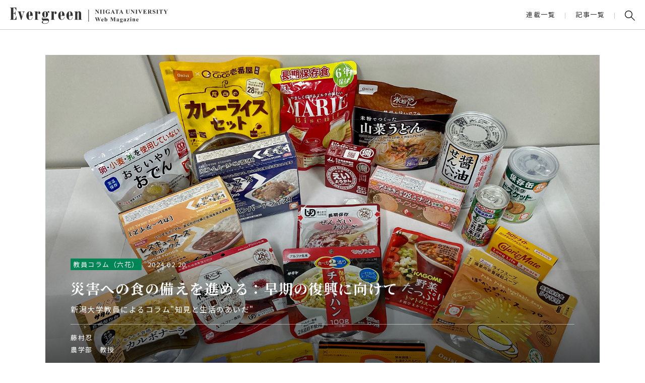

--- FILE ---
content_type: text/html; charset=UTF-8
request_url: https://www.niigata-u.ac.jp/webmagazine/562367/
body_size: 19226
content:

<!DOCTYPE HTML>
<html lang="ja">
<head>
<meta http-equiv="Content-Type" content="text/html; charset=utf-8">
<meta http-equiv="X-UA-Compatible" content="IE=edge">
<meta name="viewport" content="width=device-width, initial-scale=1.0">
<meta name="format-detection" content="telephone=no">
<title>災害への食の備えを進める：早期の復興に向けて - 新潟大学ウェブマガジン Evergreen</title>
<link rel="stylesheet" href="/spotlight.css?20241008200126">

<!-- OGP -->
<meta property="og:type" content="website">
<meta property="og:description" content="近年、地震、水害、雪害等が多く、災害多発時代を乗り越えるために「食の備え」が重要です。 意外にも阪神淡路大震災等での食の経験は十分に継承されておらず、2004年の新潟県中越地震の発生時に、全国有数の食">
<meta property="og:title" content="災害への食の備えを進める：早期の復興に向けて - 新潟大学">
<meta property="og:url" content="https://www.niigata-u.ac.jp/webmagazine/562367/">
<meta property="og:image" content="https://www.niigata-u.ac.jp/wp-content/uploads/2024/02/46-cwm_m.jpg">
<meta property="og:site_name" content="新潟大学">
<meta property="og:locale" content="ja_JP" />
<!-- /OGP -->
<script src="/jquery-3.6.min.js"></script>
<script src="/spotlight.js"></script>
</head>
<body id="top" class="pc index">
<!-- Google Tag Manager -->
<noscript><iframe src="//www.googletagmanager.com/ns.html?id=GTM-WTZ66X"
height="0" width="0" style="display:none;visibility:hidden"></iframe></noscript>
<script>(function(w,d,s,l,i){w[l]=w[l]||[];w[l].push({'gtm.start':
new Date().getTime(),event:'gtm.js'});var f=d.getElementsByTagName(s)[0],
j=d.createElement(s),dl=l!='dataLayer'?'&l='+l:'';j.async=true;j.src=
'//www.googletagmanager.com/gtm.js?id='+i+dl;f.parentNode.insertBefore(j,f);
})(window,document,'script','dataLayer','GTM-WTZ66X');</script>
<!-- End Google Tag Manager -->
<noscript>
	<div id="nojs">JavaScriptが無効のため、一部機能がご利用いただけない場合や正しい情報を取得できない場合がございます。</div>
</noscript>
<div id="wrapper">
<header id="header_wrap">
	<div id="header_area">
		<div id="logo"><h1><a href="/webmagazine/"><img src="/img/spotlight/logo.svg" alt="新潟大学ウェブマガジン Evergreen"></a></h1></div>

		<div id="menu-box">
			<div id="toggle"><a href="#" class="toggle_btn"><span>メニューを開く</span></a></div>
			<div id="menu" class="menu_dis">
				<nav>
					<ul class="menu_list">
						<li class="menu_link"><a href="/webmagazine/features/"><span>連載一覧</span></a></li>
						<li class="menu_link"><a href="/webmagazine/archive/"><span>記事一覧</span></a></li>
						<li class="search"><a id="modal-open"><span>検索</span></a></li>
					</ul>
				</nav>
				<div id="pc_search_area">
					<div class="modal-content">
						<div id="pc_search_box">
							<div>
								<form method="get" name="search" action="/webmagazine/result/" title="サイト内検索">
									<input type="text" name="q" id="search_txt" placeholder="サイト内検索" title="検索エリア">
									<input type="submit" id="search_btn" value="検索">
								</form>
								<p>タグ（キーワード）一覧</p>
								<ul class='wp-tag-cloud' role='list'>
	<li><a href="https://www.niigata-u.ac.jp/webmagazine/archive/tag/%e3%82%b9%e3%82%a4%e3%83%b3%e3%82%b0%e3%83%90%e3%82%a4%e3%83%bb%e3%83%97%e3%83%ad%e3%82%b0%e3%83%a9%e3%83%a0/" class="tag-cloud-link tag-link-474 tag-link-position-1" style="font-size: 15px;">スイングバイ・プログラム</a></li>
	<li><a href="https://www.niigata-u.ac.jp/webmagazine/archive/tag/%e7%81%bd%e5%ae%b3/" class="tag-cloud-link tag-link-454 tag-link-position-2" style="font-size: 15px;">災害</a></li>
	<li><a href="https://www.niigata-u.ac.jp/webmagazine/archive/tag/sake/" class="tag-cloud-link tag-link-358 tag-link-position-3" style="font-size: 15px;">日本酒学</a></li>
	<li><a href="https://www.niigata-u.ac.jp/webmagazine/archive/tag/%e3%83%91%e3%83%bc%e3%82%ad%e3%83%b3%e3%82%bd%e3%83%b3%e7%97%85/" class="tag-cloud-link tag-link-205 tag-link-position-4" style="font-size: 15px;">パーキンソン病</a></li>
	<li><a href="https://www.niigata-u.ac.jp/webmagazine/archive/tag/%e8%80%81%e5%8c%96/" class="tag-cloud-link tag-link-203 tag-link-position-5" style="font-size: 15px;">老化</a></li>
</ul>
							</div>
							<p class="modal-close"><span>閉じる</span></p>
						</div>
					</div>
				</div>
			</div>
		</div>
	</div>
</header><main>
	<div id="content_wrap">
		<div id="spot_wrap">
			<div class="spot_catch">
				<div class="spot_catch_img"><img src="https://www.niigata-u.ac.jp/wp-content/uploads/2024/02/46-cwm_m.jpg" alt=""></div>
				<div class="spot_catch_txt">
					<div class="spot_catch_txt_in">
						<h1>災害への食の備えを進める：早期の復興に向けて</h1>
						<p>新潟大学教員によるコラム"知見と生活のあいだ"</p>
						<div class="cate">
							<span class="cate_icon">教員コラム（六花）</span>
							<span class="cate_day">2024.02.20</span>
						</div>
						<div class="spot_info">
							<span class="spot_info_name">藤村忍</span>
							<span class="spot_info_txt">農学部　教授</span>
						</div>
					</div>
				</div>
			</div>
			<div id="spot_sec">
				<p>近年、地震、水害、雪害等が多く、災害多発時代を乗り越えるために「食の備え」が重要です。</p>
<p>意外にも阪神淡路大震災等での食の経験は十分に継承されておらず、2004年の新潟県中越地震の発生時に、全国有数の食品加工地帯である新潟の食関係者が多く被災したことにより、産学官の連携での研究・開発や、具体的な食づくりが継続的に進み出しました。その後、災害食づくりが全国的な動きとなり、2013年に有識者により日本災害食学会が設立（本部：東京）。2023年に「災害食の事典」を発刊しました。</p>
<p><img loading="lazy" decoding="async" class="alignnone size-full wp-image-562491" src="https://www.niigata-u.ac.jp/wp-content/uploads/2024/02/46-cwm_2.jpg" alt="" width="300" height="424" /></p>
<p><center><span style="font-size: 14px;">災害食の事典（日本災害食学会監修、朝倉書店、2023年9月発刊）</span></center></p>
<h3>食の備えの変化</h3>
<p>家庭等での食品備蓄は「最低3日分から7日分×人数分」が推奨されています（農水省）。公的備蓄は、避難所の全避難者に対して十分な食を長期提供できないことが公表され、各個人の備えが求められています。</p>
<p>普段食べ慣れた食品を多めに買い備えるローリングストックは災害対応力を大幅にアップさせます。</p>
<p>さらに災害専用食品の活用が有効です。従来は一般成人向けの食品が中心でしたが、被災地には高齢者、乳幼児、制限食を必要とする方、食物アレルギーの方等もいます。そこで安全で要配慮者を意識した食の備えの推進を目的に「日本災害食認証制度」が設けられ現在、全国で239食品が認証され活用されています。</p>
<p>これらの研究や開発の過程で、エネルギー供給の他に、被災地の老若男女が食べられるメニューの多様性、栄養素欠乏者向けのサプリメント、リラックス効果のあるデザートの有効性も示されています。</p>
<p>要配慮者対策は進み「日本災害食認証食品」の63％は食物アレルギーに配慮した食品です。遅れていた乳児対策では近年、液体ミルクが開発され、熱源やお湯がなくとも対応可能な商品が出ました。食品関係者の努力で状況は変化しています。</p>
<p><img loading="lazy" decoding="async" class="alignnone size-full wp-image-562554" src="https://www.niigata-u.ac.jp/wp-content/uploads/2024/02/46-cwm_3.jpeg" alt="" width="280" height="282" /></p>
<p><center><span style="font-size: 14px;">「日本災害食」認証マーク（一般社団法人日本災害食学会）</span></center></p>
<h3>災害食の事典とは？</h3>
<p>
食の備えをさらに進めるため本書は、災害食の定義、食と災害の種類（地震、水害、豪雪、土砂災害等）、食の備え方、栄養・機能、防災教育、衛生問題、海外の事例、事業継続等の内容から構成されています。全国の約70名が携わり、新潟大学からは総合大学の特色を生かして6名が本書に協力しました。総論他（別府茂・新潟大学大学院客員教授、筆者）、新潟県中越地震と食（松井克浩・人文学部長）、口腔ケアと誤嚥性肺炎（井上誠・歯学部長）、海外事例紹介（榛沢和彦・大学院医歯学総合研究科特任教授）、避難所（田村圭子・危機管理センター教授）について、食品、医療、防災等の専門家が垣根を越えて協力しています。</p>
<h3>災害に備える</h3>
<p>備えあれば憂いなし。食の備えには、被災経験者や食に詳しい方が、「当たり前」と思わずに情報を伝えていくことが重要です。海外の災害に生かすべく、細やかな日本の食対策の国際提案も進んでいます。</p>
<p><img loading="lazy" decoding="async" class="alignnone size-full wp-image-562553" src="https://www.niigata-u.ac.jp/wp-content/uploads/2024/02/46-cwm_1.jpg" alt="" width="480" height="360" /></p>
<p><center><span style="font-size: 14px;">近年の災害食、非常食の事例</span></center></p>
									<div class="spot_profile">
						<h2>プロフィール</h2>
						<div class="spot_profile_wrap">
							<div class="spot_profile_thum"><img src="https://www.niigata-u.ac.jp/wp-content/uploads/2024/02/46-cwm_pf.jpg" alt=""></div>
							<div class="spot_profile_txt">
								<h3>藤村忍</h3>
								<div class="spot_profile_job">農学部　教授</div>
								<p>地域連携フードサイエンスセンター事務局を担当。専門は栄養学。アミノ酸代謝を基に食肉の機能性の強化を研究。また災害食など食品の美味しさや機能の研究に取り組む。</p>
																	<p><a href="https://researchers.adm.niigata-u.ac.jp/html/895_ja.html" target="_blank">研究者総覧</a></p>
															</div>
						</div>
											</div>
								<p>※記事の内容、プロフィール等は2024年1月当時のものです。</p>									<h2>関連リンク</h2>
					<ul>
													<li><a href="http://www.agr.niigata-u.ac.jp/food-sc/" target="_blank">新潟大学地域連携フードサイエンスセンター</a></li>
																			<li><a href="https://sites.google.com/view/japandisasterfoodsociety" target="_blank">（一般社団法人）日本災害食学会</a></li>
																			<li><a href="https://www.asakura.co.jp/detail.php?book_code=61066" target="_blank">朝倉書店「災害食の事典」</a></li>
											</ul>
				
				<h2>タグ（キーワード）</h2>
				<ul class="tag_list">
					<li><a href="/webmagazine/archive/tag/%e3%83%ad%e3%83%bc%e3%83%aa%e3%83%b3%e3%82%b0%e3%82%b9%e3%83%88%e3%83%83%e3%82%af">#ローリングストック</a></li><li><a href="/webmagazine/archive/tag/%e7%81%bd%e5%ae%b3">#災害</a></li><li><a href="/webmagazine/archive/tag/%e7%81%bd%e5%ae%b3%e9%a3%9f%ef%bd%a5%e9%9d%9e%e5%b8%b8%e9%a3%9f">#災害食･非常食</a></li><li><a href="/webmagazine/archive/tag/%e8%a6%81%e9%85%8d%e6%85%ae%e8%80%85">#要配慮者</a></li><li><a href="/webmagazine/archive/tag/%e9%a3%9f%e3%81%ae%e5%82%99%e3%81%88">#食の備え</a></li>				</ul>

				<div class="spot_share">
					<h2>この記事をシェア</h2>
					<ul>
						<li><a href="https://twitter.com/share" class="twitter-share-button"></a><script>!function(d,s,id){var js,fjs=d.getElementsByTagName(s)[0],p=/^http:/.test(d.location)?'http':'https';if(!d.getElementById(id)){js=d.createElement(s);js.id=id;js.src=p+'://platform.twitter.com/widgets.js';fjs.parentNode.insertBefore(js,fjs);}}(document, 'script', 'twitter-wjs');</script>
							<div class="g-plus" data-action="share" data-annotation="bubble" data-href="https://www.niigata-u.ac.jp/webmagazine/562367/"></div></li>
						<li><div class="fb-share-button" data-href="https://www.niigata-u.ac.jp/webmagazine/562367/" data-layout="button" data-size="small"><a target="_blank" href="https://www.facebook.com/sharer/sharer.php?u=https://www.niigata-u.ac.jp/webmagazine/562367/" class="fb-xfbml-parse-ignore">シェア</a></div></li>
						<li><div class="line-it-button" style="display: none;" data-lang="ja" data-type="share-a" data-ver="3" data-url="https://www.niigata-u.ac.jp/webmagazine/562367/" data-color="default" data-size="small" data-count="false"></div>
							<script src="https://www.line-website.com/social-plugins/js/thirdparty/loader.min.js" async defer></script></li>
						<li class="spot_link_copy"><span id="span">https://www.niigata-u.ac.jp/webmagazine/562367/</span>
							<button type="button" onclick="copy()" class="copy_btn">リンクをコピー</button>
						</li>
					</ul>
				</div>

									<h2>掲載誌</h2>
					<div class="book_box">
						<div class="book_img_l"><img src="https://www.niigata-u.ac.jp/wp-content/uploads/2024/01/rikka46.jpg" alt=""></div>
						<div class="book_txt">
							<p>この記事は、新潟大学季刊広報誌「六花」第46号にも掲載されています。</p>
															<p><a href="https://www.niigata-u.ac.jp/university/pr/publications/rikka/" target="_blank">新潟大学季刊広報誌「六花」</a></p>
													</div>
					</div>
							</div>
		</div>
	</div>
	<div class="spot_other">
		<h2>他の記事も読む</h2>
				<ul class="spot_list">
							<li>
					<a href="https://www.niigata-u.ac.jp/webmagazine/992043/" class="spot_link">
						<div class="thum"><img src="https://www.niigata-u.ac.jp/wp-content/uploads/2025/11/53-k2wm_m-666x375.jpg" alt="noimage"></div>
						<div class="spot_main_txt">
							<div class="cate">
								<span class="cate_icon">研究（六花）</span>
								<span class="cate_day">2025.11.28</span>
							</div>
							<p><strong>バイオマスの高効率転換による高純度水素および基礎化学品の製造</strong></p>
							<div class="spot_info">
								<span class="spot_info_name">李留云</span>
								<span class="spot_info_txt">工学部　助教</span>
							</div>
						</div>
					</a>
					<div class="spot_tag">
						<ul>
							<li><a href="/webmagazine/archive/tag/%e3%82%b1%e3%83%9f%e3%82%ab%e3%83%ab%e3%83%ab%e3%83%bc%e3%83%94%e3%83%b3%e3%82%b0" class="tag_link_list">#ケミカルルーピング</a></li><li><a href="/webmagazine/archive/tag/%e3%83%90%e3%82%a4%e3%82%aa%e3%83%9e%e3%82%b9" class="tag_link_list">#バイオマス</a></li><li><a href="/webmagazine/archive/tag/%e5%86%8d%e7%94%9f%e5%8f%af%e8%83%bd%e3%82%a8%e3%83%8d%e3%83%ab%e3%82%ae%e3%83%bc" class="tag_link_list">#再生可能エネルギー</a></li><li><a href="/webmagazine/archive/tag/%e5%9c%b0%e7%90%83%e6%b8%a9%e6%9a%96%e5%8c%96" class="tag_link_list">#地球温暖化</a></li><li><a href="/webmagazine/archive/tag/%e9%ab%98%e7%b4%94%e5%ba%a6%e6%b0%b4%e7%b4%a0%e3%82%ac%e3%82%b9" class="tag_link_list">#高純度水素ガス</a></li>						</ul>
					</div>
				</li>
							<li>
					<a href="https://www.niigata-u.ac.jp/webmagazine/995090/" class="spot_link">
						<div class="thum"><img src="https://www.niigata-u.ac.jp/wp-content/uploads/2025/11/2511-wwm_m-666x375.jpg" alt="noimage"></div>
						<div class="spot_main_txt">
							<div class="cate">
								<span class="cate_icon">教員コラム（若手研究者）</span>
								<span class="cate_day">2025.11.27</span>
							</div>
							<p><strong>小さな粒子が教えてくれる、からだの不思議なつながり</strong></p>
							<div class="spot_info">
								<span class="spot_info_name">大倉直人</span>
								<span class="spot_info_txt">医歯学総合病院歯の診療科　講師</span>
							</div>
						</div>
					</a>
					<div class="spot_tag">
						<ul>
							<li><a href="/webmagazine/archive/tag/pg-omv" class="tag_link_list">#Pg-OMV</a></li><li><a href="/webmagazine/archive/tag/%e3%82%a2%e3%83%ab%e3%83%84%e3%83%8f%e3%82%a4%e3%83%9e%e3%83%bc%e7%97%85" class="tag_link_list">#アルツハイマー病</a></li><li><a href="/webmagazine/archive/tag/%e5%a4%96%e8%86%9c%e5%b0%8f%e8%83%9e" class="tag_link_list">#外膜小胞</a></li><li><a href="/webmagazine/archive/tag/%e8%a1%80%e6%b6%b2%e8%84%b3%e9%96%a2%e9%96%80" class="tag_link_list">#血液脳関門</a></li><li><a href="/webmagazine/archive/tag/%e9%81%a0%e9%9a%94%e3%83%9f%e3%82%b5%e3%82%a4%e3%83%ab%e4%bb%ae%e8%aa%ac" class="tag_link_list">#遠隔ミサイル仮説</a></li>						</ul>
					</div>
				</li>
							<li>
					<a href="https://www.niigata-u.ac.jp/webmagazine/973535/" class="spot_link">
						<div class="thum"><img src="https://www.niigata-u.ac.jp/wp-content/uploads/2025/10/53-k1wm_m-666x375.jpg" alt="noimage"></div>
						<div class="spot_main_txt">
							<div class="cate">
								<span class="cate_icon">研究（六花）</span>
								<span class="cate_day">2025.11.17</span>
							</div>
							<p><strong>日本やアジアの少子化問題</strong></p>
							<div class="spot_info">
								<span class="spot_info_name">溝口由己 </span>
								<span class="spot_info_txt">経済科学部　教授</span>
							</div>
						</div>
					</a>
					<div class="spot_tag">
						<ul>
							<li><a href="/webmagazine/archive/tag/%e5%83%8d%e3%81%8d%e6%96%b9%e6%94%b9%e9%9d%a9" class="tag_link_list">#働き方改革</a></li><li><a href="/webmagazine/archive/tag/%e5%ae%b6%e6%97%8f%e5%bd%a2%e6%88%90" class="tag_link_list">#家族形成</a></li><li><a href="/webmagazine/archive/tag/%e5%b0%91%e5%ad%90%e5%8c%96" class="tag_link_list">#少子化</a></li>						</ul>
					</div>
				</li>
					</ul>
		<div class="link_btn"><a href="/webmagazine/"><span>ウェブマガジン トップページへ</span></a></div>
	</div>
</main>
<div id="return"><a href="#top" data-scroll><span>ページの先頭へ戻る</span></a></div>
<footer id="footer_wrap">
	<div id="footer_area">
		<p><img src="/img/spotlight/logo_footer.svg" alt="新潟大学ウェブマガジン Evergreen"></p>
	</div>
	<div id="footer_b">
		<a href="/webmagazine/sitepolicy/">このサイトについて</a>
		<p id="copyright"><small>&copy;新潟大学</small></p>
	</div>
</footer>
</div>

<script src="https://apis.google.com/js/platform.js" async defer>
  {lang: "ja"}
</script>
<div id="fb-root"></div>
<script>(function(d, s, id) {
	var js, fjs = d.getElementsByTagName(s)[0];
	if (d.getElementById(id)) return;
	js = d.createElement(s); js.id = id;
	js.src = "//connect.facebook.net/ja_JP/sdk.js#xfbml=1&version=v2.0";
	fjs.parentNode.insertBefore(js, fjs);
}(document, 'script', 'facebook-jssdk'));</script>
</body>
</html>

--- FILE ---
content_type: text/html; charset=utf-8
request_url: https://accounts.google.com/o/oauth2/postmessageRelay?parent=https%3A%2F%2Fwww.niigata-u.ac.jp&jsh=m%3B%2F_%2Fscs%2Fabc-static%2F_%2Fjs%2Fk%3Dgapi.lb.en.2kN9-TZiXrM.O%2Fd%3D1%2Frs%3DAHpOoo_B4hu0FeWRuWHfxnZ3V0WubwN7Qw%2Fm%3D__features__
body_size: 160
content:
<!DOCTYPE html><html><head><title></title><meta http-equiv="content-type" content="text/html; charset=utf-8"><meta http-equiv="X-UA-Compatible" content="IE=edge"><meta name="viewport" content="width=device-width, initial-scale=1, minimum-scale=1, maximum-scale=1, user-scalable=0"><script src='https://ssl.gstatic.com/accounts/o/2580342461-postmessagerelay.js' nonce="_dKnOoGo05k81tLrID8nzA"></script></head><body><script type="text/javascript" src="https://apis.google.com/js/rpc:shindig_random.js?onload=init" nonce="_dKnOoGo05k81tLrID8nzA"></script></body></html>

--- FILE ---
content_type: text/css
request_url: https://www.niigata-u.ac.jp/spotlight.css?20241008200126
body_size: 37589
content:
@charset "utf-8";
/*---------- reset ----------*/
html{font-size:62.5%;height:100%;}
body{margin:0;padding:0;font-size:1.5rem;font-family:YakuHanJP,'Noto Sans CJK JP','Noto Sans JP',sans-serif,"游ゴシック","Yu Gothic",Yu Gothic,"Hiragino Kaku Gothic ProN","Hiragino Kaku Gothic Pro","メイリオ",Meiryo,"ＭＳ ゴシック";line-height:1.5;color:#333;height:100%;position:relative;letter-spacing:0.1em;overflow-wrap:break-word;word-wrap:break-word;}
header,main,article,section,nav,footer{display:block;}
div,dl,dt,dd,ul,ol,li,h1,h2,h3,h4,h5,h6,pre,form,fieldset,input,textarea,p,blockquote,th,td{margin:0;padding:0;font-size:100%;}
textarea{font-family:YakuHanJP,'Noto Sans CJK JP','Noto Sans JP',sans-serif,"游ゴシック","Yu Gothic",YuGothic,"Hiragino Kaku Gothic ProN","Hiragino Kaku Gothic Pro","メイリオ",Meiryo,"ＭＳ ゴシック";}
input{font-family:YakuHanJP,'Noto Sans CJK JP','Noto Sans JP',sans-serif,"游ゴシック","Yu Gothic",YuGothic,"Hiragino Kaku Gothic ProN","Hiragino Kaku Gothic Pro","メイリオ",Meiryo,"ＭＳ ゴシック";line-height:1.5;color:#333;position:relative;letter-spacing:0.1em;overflow-wrap:break-word;word-wrap:break-word;}
table{border-collapse:collapse;border-spacing:0;}
fieldset,img{border: 0;}
address,caption,cite,code,dfn,th,var{font-style:normal;font-weight:normal;}
em{font-style:normal;font-weight:500;}
ol,ul{list-style: none;}
caption{text-align:left;}
h1,h2,h3,h4,h5,h6{font-size:100%;font-weight:normal;}
q:before,q:after{content:'';}
abbr,acronym{border:0;}
input[type="button"],input[type="submit"],input[type="email"],input[type="text"]{-webkit-appearance:none;border-radius:0;}
select{border-radius:0;-webkit-appearance:none;}
select::-ms-expand{display:none;}

*, *::before, *::after{box-sizing:border-box;}
.cf::after{content:"";clear:both;display:block;}
/*---------- reset end ----------*/


html{visibility:hidden;}
html.wf-active, html.wf-inactive{visibility:visible;}

#wrapper{overflow:hidden;}


/*---------- header ----------*/
#header_wrap{border-bottom:1px solid #ccc;}
#header_area{
	display:flex;
	align-items:center;
	justify-content:space-between;
	max-width:1366px;
	padding:15px 20px 10px;
	margin:auto;
	position:relative;
}
#logo a,#logo img{
	display:block;
	max-width:100%;
	height:auto;
}
#toggle{display:none;}
.menu_list{
	display:flex;
	align-items:center;
}
.menu_link{
	list-style:none;
	margin-right:20px;
	position:relative;
	padding-right:20px;
}
.menu_link::before{
	content:'';
	display:block;
	width:1px;
	height:12px;
	background:#ccc;
	position:absolute;
	right:0;
	top:calc(50% - 6px);
}
.menu_link a{
	position:relative;
	display:block;
	padding-bottom:5px;
	color:#333;
	font-size:1.3rem;
	text-decoration:none;
	transition:color 0.3s;
}
.menu_link a:hover,.menu_link a.on{color:#008555;}
.menu_link a::after{
	content:'';
	display:block;
	position:absolute;
	bottom:0;
	left:0;
	width:0;
	height:1px;
	background:#008555;
	transition:width 0.3s;
}
.menu_link a:hover::after,.menu_link a.on::after{width:100%;}

/*----- search -----*/
.menu_list .search{position:relative;margin-right:0;}
.menu_list .search a#modal-open{
	display:block;
	width:20px;
	height:20px;
	cursor:pointer;
	padding:0 !important;
	background: url(img/spotlight/icon_search.svg) center no-repeat;
	background-size:20px;
	transition:none;
	z-index: 10;
}
.menu_list .search a#modal-open:hover{
	background: url(img/spotlight/icon_search_hover.svg) center no-repeat;
	background-size:20px !important;
}
#modal-open span {display:block;font-size:0;color:rgba(0,0,0,0);position: relative;height:100%;}

#modal-open:hover{background: url(img/common/icon-search-white.svg) center no-repeat;}
#pc_search_area{z-index:50000;position: relative;}

.modal-content {
	position:fixed;
	display:none;
	z-index:600;
	top:50%;
	left:50%;
}
#search_area form {display: block !important;}
#pc_search_box{
	position:relative;
	width:730px;
	display:flex;
}
#pc_search_box > div{width:100%;align-items:center;}
#pc_search_box form{display:block;position:relative;height:70px;width:540px;margin:auto;}
#search_txt {
	position:absolute;
	left:0;
	top:0;
	font-size:100%;
	padding:5px 10px 2px 10px;
	height:70px;
	border:none;
	background:#fff;
	width:calc(100% - 70px);
	box-sizing:border-box;
}
input#search_txt::-webkit-input-placeholder,input#search_txt:-ms-input-placeholder,input#search_txt::-moz-placeholder {
	color:#666;
	font-weight: normal;
}
#search_btn {
	display:block;
	position:absolute;
	right:0;
	top:0;
	border:0;
	background:#fff url(img/spotlight/icon_search.svg) center no-repeat;
	background-size:24px 24px;
	width:70px;
	text-align:center;
	height:70px;
	color:rgba(0,0,0,0);
	font-size:0;
}
#pc_search_box > div p{
	font-size:1.8rem;
	font-weight:bold;
	margin:80px 0 26px;
	font-family:'Noto Serif JP', serif;
	text-align:center;
	color:#fff;
}
#pc_search_box > div ul{display:flex;flex-wrap:wrap;margin-bottom:50px;}
#pc_search_box > div ul li{margin:5px 15px 0 0;}
#pc_search_box > div ul li a{color:#fff;text-decoration:underline;}
#pc_search_box > div ul li a[target="_blank"] {
	background:url(img/common/popup-green.svg) right center no-repeat;
	padding-right:25px;
}
#pc_search_box > div ul li a:hover{text-decoration:none;}
#modal-overlay {
	z-index:10000;
	display:none;
	position:fixed;
	top:0;
	left:0;
	width:100%;
	height:120%;
	background-color:rgba( 0,0,0,0.85);
}
.modal-content p.modal-close {
	display:none;
	position:fixed;
	top:37px;
	right:15px;
	width:44px;
	height:44px;
	font-size:0;
	text-decoration:none;
	background:url(img/common/icon_close.svg) center no-repeat;
	opacity:0;
	transition:all 0.3s;
	cursor:pointer;
}
.modal-content p.modal-close.open {
	display:block;
	z-index:10000;
	opacity:1;
	transition:all 0.3s;
}


/*---------- footer ----------*/
#return{
	position:relative;
	z-index:1000;
	margin:60px 0 50px;
	display:block !important;
	opacity:1 !important;
}
#return a{
    display:block;
	width:100px;
	height:59px;
	margin:auto;
	background:url(/img/spotlight/pagetop_hover.svg) center no-repeat;
	background-size:100% auto;
	position:relative;
}
#return a::before{
	content:'';
	display:block;
	width:100px;
	height:59px;
	margin:auto;
	background:url(/img/spotlight/pagetop.svg) center no-repeat;
	background-size:100% auto;
	position:absolute;
	top:0;
	left:0;
	transition:opacity 0.3s;
}
#return a:hover::before{opacity:0;}
#return a span{display:none;}
#footer_wrap{border-top:1px solid #ccc;padding:0 20px;}
#footer_area{padding:40px 0;}
#footer_area img{
	display:block;
	width:auto;
	height:auto;
	max-width:140px;
	margin:auto;
}
#footer_b{
	display:flex;
	max-width:1100px;
	margin:auto;
	padding:20px 0;
	align-items:center;
	justify-content:space-between;
	border-top:1px solid #ccc;
}
#footer_b a{
	display:block;
	color:#333;
	font-size:1.3rem;
	letter-spacing:0;
	text-decoration:none;
}
#footer_b a:hover{text-decoration:underline;}
.copy_txt{font-size:1.3rem;}

/*---------- TOP ----------*/
#index_wrap{max-width:1140px;margin:50px auto 0;padding:0 20px;}
#spot_main a{position:relative;display:flex;width:100%;}
#spot_main .thum{
	width:60%;
	max-width:640px;
	height:29vw;
	max-height:360px;
	overflow:hidden;
	margin-right:4%;
}
.spot_main_txt{width:46%;max-width:410px;padding-top:26px;}
.spot_main_txt p{margin:20px 0 26px;}
.spot_main_txt p strong{display:block;font-family:'Noto Serif JP', serif;font-size:2.4rem;}
.spot_main_txt_s{display:block;margin-top:20px;}
#spot_main a,.spot_link{color:#333;text-decoration:none;}
#spot_main a p strong,.spot_link p strong{transition:color 0.3s;}
#spot_main a:hover p strong,.spot_link:hover p strong{color:#008555;}
#spot_main .spot_tag ul{
	margin:0;
	border-top:none;
	justify-content:flex-end;
}
#spot_main .spot_tag ul li{margin:10px 0 0 18px;}
.spot_main_txt_s p strong{display:block;margin-top:16px;}
.spot_info{margin:30px 0 0;position:relative;font-size:1.3rem;}
.spot_info span{
	display:block;
	position:relative;
	margin-bottom:5px;
}
.spot_info span:last-child{margin-bottom:0;}
.spot_tag ul{
	margin:18px 0 0;
	border-top:1px solid #ccc;
	display:flex;
	flex-wrap:wrap;
}
.spot_list .spot_tag ul li{width:auto;}
.spot_list .spot_tag ul li{margin:10px 15px 0 0 !important;}
.spot_list .spot_tag ul li:last-child{margin-right:0 !important;}
.tag_link_list{
	color:#008555 !important;
	font-size:1.3rem;
	text-decoration:underline !important;
}
.tag_link_list:hover{text-decoration:none !important;color:#008555 !important;}

.thum{
	overflow:hidden;
	height:16vw;
	max-height:191px;
}
.series_thum{overflow:hidden;}
.thum img,.series_thum img{
	display:block;
	height:auto;
	margin:auto;
	flex-shrink: 0;
	transition:transform 0.3s linear;
	transform:scale(1);
	width:100%;
}
#spot_main a:hover .thum img,.spot_link:hover .thum img,a:hover .series_thum img{transform:scale(1.1);}

.cate{display:flex;align-items:center;font-size:1.3rem;}
.cate_icon{
	display:inline-block;
	background:#008555;
	color:#fff;
	text-align:center;
	min-width:50px;
	padding:2px 5px;
	margin-right:12px;
}

#index_category{
	background:#F5F7F5;
	padding:25px 20px;
	display:flex;
	justify-content:center;
	margin:40px 0 0;
}
#index_category .category_h{margin:0;}

#index_wrap h2{
	font-family:'Noto Serif JP', serif;
	border-top:1px solid #333;
	padding:15px 0 0;
	font-size:2.8rem;
	font-weight:bold;
	display:flex;
	align-items:center;
	margin:80px 0 0;
}
#index_wrap h2 span{
	display:inline-block;
	margin-left:20px;
	padding-left:20px;
	position:relative;
	font-size:1.4rem;
	font-family:YakuHanJP,'Noto Sans CJK JP','Noto Sans JP',sans-serif,"游ゴシック","Yu Gothic",Yu Gothic,"Hiragino Kaku Gothic ProN","Hiragino Kaku Gothic Pro","メイリオ",Meiryo,"ＭＳ ゴシック";
	font-weight:normal;
}
#index_wrap h2 span::before{
	content:'';
	display:block;
	width:1px;
	height:12px;
	position:absolute;
	left:0;
	top:calc(50% - 6px);
	background:#ccc;
}
.spot_list{
	display:flex;
	flex-wrap:wrap;
}
.spot_list li{
	width:30.6666666%;
	margin:40px 4% 0 0;
	position:relative;
}
.spot_list li:nth-child(3n){margin-right:0;}
.spot_list li .spot_main_txt{width:auto;max-width:410px; padding-top:18px;}
.spot_list li .spot_main_txt p{margin-bottom:10px;}
.spot_list li .spot_main_txt p strong{font-size:2rem;}
.spot_list li .spot_info{margin:10px 0 0;}
.spot_info_name{white-space:nowrap;}

.link_btn{
	text-align:center;
	margin:70px 0 0;
}
.link_btn a{
	display:block;
	margin:auto;
	max-width:270px;
	white-space:nowrap;
	color:#fff;
	text-decoration:none;
	font-size:1.3rem;
	padding:15px 10px;
	background:#000;
	transition:background 0.3s;
}
.link_btn a:hover{background:#008555;}

.series_catch{margin-bottom:20px;}
.series_catch img{display:block;width:auto;height:auto;max-width:100%;}

#index_sns{border-bottom:1px solid #333;margin-bottom:60px;}
#index_sns h2{
	font-family:'Noto Serif JP', serif;
	border-top:1px solid #333;
	padding:15px 0 0;
	font-size:2.8rem;
	font-weight:bold;
	display:flex;
	align-items:center;
	margin:80px 0 0;
	padding-top:50px;
	justify-content:center;
}
#index_sns ul{
	display:flex;
	justify-content:center;
	max-width:570px;
	margin:40px auto;
}
#index_sns ul li{
	width:33.3333333%;
	padding:0 10px;
	text-align:center;
}
#index_sns a{
	display:block;
	color:#333;
	text-decoration:none;
	font-size:1.2rem;
	transition:opacity 0.3s;
}
#index_sns a:hover{opacity:0.6;}
#index_sns img{
	display:block;
	width:auto;
	height:auto;
	max-width:50px;
	margin:0 auto 15px;
}

.spot_bn{display:flex;justify-content:center;}
.spot_bn li{width:30.6666666%;margin:40px 4% 0 0;}
.spot_bn li:nth-child(3n),.spot_bn li:last-child{margin-right:0;}
.spot_bn li a,.spot_bn li img{
	display:block;
	width:auto;
	height:auto;
	max-width:100%;
	transition:opacity 0.3s;
}
.spot_bn li a:hover{opacity:0.6;}

.series_txt h3{
	font-family:'Noto Serif JP', serif;
	font-weight:bold;
	font-size:133.333333333%;
	line-height:1.5;
	padding:14px 0 2px;
	transition:color .3s;
}
a:hover .series_txt h3{color:#008555;}
.series_txt p{margin-top:10px;}
.spot_list.series_list{margin-top:40px;}
.spot_list.series_list li{margin:0 4% 60px 0;width:48%;}
.spot_list.series_list li:nth-child(3n){margin-right:4%;}
.spot_list.series_list li:nth-child(2n){margin-right:0;}
.series_txt span.modi_day{display:inline-block;margin-left:15px;}
#index_series .link_btn{margin-top:0;}

/*---------- 詳細 ----------*/
#content_wrap{max-width:1140px;margin:auto;padding:0 20px;}
#content_wrap h1{
	font-family:'Noto Serif JP', serif;
	font-size:2.8rem;
	font-weight:bold;
	margin:50px 0;
}
.category_h{display:flex;align-items:center;margin:40px 0 0;}
.category_h p{margin:0 !important;font-weight:bold;padding-right:26px;}
.category_h select{
	display:block;
	border:1px solid #ccc;
	padding:10px 30px 10px 10px;
	min-width:330px;
	background:#fff url(/img/spotlight/arrow_dropdown.svg) right 10px center no-repeat;
}

.spot_catch{position:relative;margin:50px auto;}
.spot_catch_img{
	position:relative;
	overflow:hidden;
	height:50vw;
	max-height:619px;
	background:linear-gradient(to bottom, rgba(0,0,0,0) 0%,rgba(0,0,0,0.01) 1%,rgba(0,0,0,0.65) 100%);
}
.spot_catch_img::before{
	content:'';
	display:block;
	position:absolute;
	width:100%;
	height:50%;
	bottom:0;
	background:linear-gradient(to bottom, rgba(0,0,0,0) 0%,rgba(0,0,0,0.01) 1%,rgba(0,0,0,0.65) 100%);
}
.spot_catch_img img{
	display:block;
	width:100%;
	height:auto;
}
.spot_catch_txt{
	position:absolute;
	bottom:0;
	left:0;
	width:100%;
	padding:100px 50px 25px 50px;
	color:#fff;
	z-index:10;
}
.spot_catch_txt_in{position:relative;padding:38px 0 0;}
.spot_catch_txt_in .cate{position:absolute;top:0;left:0;}
.spot_catch_txt h1{
	font-family:'Noto Serif JP', serif;
	font-size:2.8rem;
	font-weight:bold;
	margin:0 0 10px !important;
}
.spot_catch_txt .spot_info{
	padding:16px 0 0;
	border-top:1px solid rgba(255,255,255,0.5);
	z-index:1;
	font-size:1.3rem;
	margin-top:18px;
}
.spot_catch_txt .spot_info span::before{background:#fff;}

#spot_sec{max-width:840px;margin:auto;line-height:1.7;}
#spot_sec > *:first-child{margin-top:50px;}
#spot_sec h2,.content_p h2{
	font-family:'Noto Serif JP', serif;
	border-top:2px solid #008555;
	padding:20px 0 0;
	font-size:2rem;
	font-weight:700;
	margin:60px 0 20px;
}
#spot_sec h3,.content_p h3{
	font-family:'Noto Serif JP', serif;
	border-top:2px solid #ccc;
	padding:20px 0 0;
	margin:40px 0 20px;
	font-size:1.8rem;
	font-weight:700;
}
#spot_sec h4,.content_p h4{
	font-family:'Noto Serif JP', serif;
	position:relative;
	margin:40px 0 20px;
	font-size:1.6rem;
	font-weight:700;
}
#spot_sec h5,.content_p h5{
	font-family:'Noto Serif JP', serif;
	position:relative;
	margin:40px 0 20px;
	font-weight:700;
}
#spot_sec img{
	display:block;
	max-width:100%;
	height:auto;
}
#spot_sec p,.content_p p{margin:20px 0 0;}
#spot_sec p img{margin:40px auto 10px;}
#spot_sec ul,#spot_sec ol,.content_p ul,.content_p ol{
	padding-left:20px;
	margin-top:20px;
}
#spot_sec ul li,.content_p ul li{list-style:disc;}
#spot_sec ol li,.content_p ol li{list-style:decimal;}
#spot_sec ul li:last-child,#spot_sec ol li:last-child,.content_p ul li:last-child,.content_p ol li:last-child{
	margin-bottom:0;
}
#spot_sec li,.content_p li{margin-bottom:15px;}

#spot_sec table,.content_p table{
	width:100%;
	margin:20px 0 0;
	border-top:1px solid #ccc;
	border-left:1px solid #ccc;
}
#spot_sec th,#spot_sec td,.content_p th,.content_p td{
	padding:18px 20px;
	border-right:1px solid #ccc;
	border-bottom:1px solid #ccc;
	vertical-align:top;
	background:#fff;
}
#spot_sec th,.content_p th{
	width:20%;
	background:#ededed;
	font-weight:bold;
	text-align:left;
}
#spot_sec td *:first-child,.content_p td *:first-child{margin-bottom:0;}
#spot_sec table img,.content_p table img{margin:auto;}
#spot_sec a,.content_p a{color:#333;text-decoration:none;}
#spot_sec a:hover,.content_p a:hover{text-decoration:underline;}

#spot_sec a[target="_blank"],.content_p a[target="_blank"]{
	padding-left:20px;
	background:url(/img/spotlight/popup.svg) no-repeat center left;
}
#spot_sec a.non[target="_blank"],.content_p a.non[target="_blank"]{
	padding-left:0;
	background:none;
}
#spot_sec a[href$=".doc"],#spot_sec a[href$=".docx"],.content_p a[href$=".doc"],.content_p a[href$=".docx"]{
	padding-left:30px;
	background:url(/img/common/icon-word.svg) no-repeat center left;
}
#spot_sec a[href$=".xls"],#spot_sec a[href$=".xlsx"],.content_p a[href$=".xls"],.content_p a[href$=".xlsx"]{
	padding-left:30px;
	background:url(/img/common/icon-excel.svg) no-repeat center left;
}
#spot_sec a[href$=".pdf"],.content_p a[href$=".pdf"]{
	padding-left:20px;
	background:url(/img/common/icon-pdf.svg) no-repeat center left;
}
#spot_sec a.none[href$=".pdf"],.content_p a.none[href$=".pdf"]{
	padding-left:0;
	background:none;
}
#spot_sec [href^="tel:"],.content_p [href^="tel:"]{
	color:#333 !important;
	pointer-events:none;
}

.series_txt_box > *:first-child{margin-top:50px;}
.series_txt_box h2{
	font-family:'Noto Serif JP', serif;
	border-top:2px solid #008555;
	padding:20px 0 0;
	font-size:2rem;
	font-weight:700;
	margin:60px 0 20px;
}
.series_txt_box h3{
	font-family:'Noto Serif JP', serif;
	border-top:2px solid #ccc;
	padding:20px 0 0;
	margin:40px 0 20px;
	font-size:1.8rem;
	font-weight:700;
}
.series_txt_box h4{
	font-family:'Noto Serif JP', serif;
	position:relative;
	margin:40px 0 20px;
	font-size:1.6rem;
	font-weight:700;
}
.series_txt_box h5{
	font-family:'Noto Serif JP', serif;
	position:relative;
	margin:40px 0 20px;
	font-weight:700;
}
.series_txt_box img{
	width:auto;
	max-width:100%;
	height:auto;
}
.series_txt_box p{margin:20px 0 0;}
.series_txt_box p img{margin:40px auto 10px;}
.series_txt_box ul,.series_txt_box ol{
	padding-left:20px;
	margin-top:20px;
}
.series_txt_box ul li{list-style:disc;}
.series_txt_box ol li{list-style:decimal;}
.series_txt_box ul li:last-child,.series_txt_box ol li:last-child{
	margin-bottom:0;
}
.series_txt_box li{margin-bottom:15px;}

.series_txt_box table{
	width:100%;
	margin:20px 0 0;
	border-top:1px solid #ccc;
	border-left:1px solid #ccc;
}
.series_txt_box th,.series_txt_box td{
	padding:18px 20px;
	border-right:1px solid #ccc;
	border-bottom:1px solid #ccc;
	vertical-align:top;
	background:#fff;
}
.series_txt_box th{
	width:20%;
	background:#ededed;
	font-weight:bold;
	text-align:left;
}
.series_txt_box td *:first-child{margin-bottom:0;}
.series_txt_box table img{margin:auto;}
.series_txt_box a{color:#333;text-decoration:none;}
.series_txt_box a:hover{text-decoration:underline;}

.series_txt_box a[target="_blank"],.content_p a[target="_blank"]{
	padding-left:20px;
	background:url(/img/spotlight/popup.svg) no-repeat center left;
}
.series_txt_box a.non[target="_blank"],.content_p a.non[target="_blank"]{
	padding-left:0;
	background:none;
}
.series_txt_box a[href$=".doc"],.series_txt_box a[href$=".docx"]{
	padding-left:30px;
	background:url(/img/common/icon-word.svg) no-repeat center left;
}
.series_txt_box a[href$=".xls"],.series_txt_box a[href$=".xlsx"]{
	padding-left:30px;
	background:url(/img/common/icon-excel.svg) no-repeat center left;
}
.series_txt_box a[href$=".pdf"]{
	padding-left:20px;
	background:url(/img/common/icon-pdf.svg) no-repeat center left;
}
.series_txt_box a.none[href$=".pdf"]{
	padding-left:0;
	background:none;
}
.series_txt_box [href^="tel:"]{
	color:#333 !important;
	pointer-events:none;
}

#toc_container{
	border:1px solid #ccc;
	padding:50px;
	margin:40px 0;
}
#toc_container p{
	font-family:'Noto Serif JP', serif;
	font-size:2rem;
	font-weight:bold;
	margin:0 0 30px !important;
}
.series_txt_box #toc_container ul{padding:0;margin:0;}
.series_txt_box #toc_container ul li{
	list-style:none;
	position:relative;
	padding-left:20px;
}
.series_txt_box #toc_container ul li::after{
	content:'';
	display:block;
	position:absolute;
	top:0.45em;
	left:3px;
	width:6px;
	height:6px;
	border-top:1px solid #fff;
	border-right:1px solid #fff;
	transform:rotate(135deg);
}
.series_txt_box #toc_container ul li::before{
	content:'';
	display:block;
	width:12px;
	height:12px;
	background:#333;
	position:absolute;
	left:0;
	top:0.4em;
}
.series_txt_box #toc_container a{color:#333;text-decoration:none;}
.series_txt_box #toc_container a:hover{text-decoration:underline;}
.series_txt_box table th{
	border-top:1px solid #ccc;
	background:#F5F7F5;
	font-weight:bold;
	padding:18px 20px;
	text-align:left;
	height:auto !important;
}
.series_txt_box table td{
	border-top:1px solid #ccc;
	padding:18px 20px;
	height:auto !important;
}

.column_2{overflow:hidden;margin:0 -20px 0 0;}
.column_2 div{
	float:left;
	width:50%;
	padding-right:20px;
	margin:20px 0 0;
}
.column_2 div img{display:block;width:auto;height:auto;max-width:100%;}
.right,.alighright{text-align:right;}
.center,.alighcenter{text-align:center;}
#spot_sec img{width:auto;height:auto;max-width:100%;}

.spot_profile{
	background:#F5F7F5;
	padding:42px 50px;
	margin:50px 0 60px;
}
#spot_sec .spot_profile h2{
	border-top:none;
	padding:0;
}
#spot_sec .spot_profile h2:first-child{
	margin:0 0 20px;
}
#spot_sec .spot_profile h3{
	border-top:none;
	padding:0;
}
#spot_sec .spot_profile th{width:28%;background:#E1E7E1;}
.spot_profile_wrap{display:flex;}
.spot_profile_thum{width:200px;margin-right:30px;}
.spot_profile_thum img{display:block;max-width:200px;}
.spot_profile_txt{width:calc(100% - 230px);}
#spot_sec .spot_profile_txt h3{
	font-family:'Noto Serif JP', serif;
	margin:0 0 5px;
	border-top:none;
	padding:0;
}
.spot_profile_job{font-size:1.3rem;}


.book_box {
	overflow:hidden;
	height:100%;
	margin-top:20px;
}
.book_img_l,.book_img_r {
	float:right;
	margin-left:30px;
	text-align:center;
	max-width:160px;
}
.book_img_l {
	float:left;
	max-width:160px;
	margin:0 30px 0 0;
	text-align:center;
}
.img img,.book_img_l img,.book_img_r img{display:block;width:auto;height:auto;max-width:100%;margin:0 auto 10px;}
.book_txt {
	overflow:hidden;
	height:100%;
}
.book_txt *:first-child{margin-top:0 !important;}

#spot_sec .tag_list{padding:0;display:flex;flex-wrap:wrap;font-size:1.3rem;}
#spot_sec .tag_list li{
	list-style:none;
	margin:0 15px 5px 0;
}
#spot_sec .tag_list li a{
	color:#008555;
	text-decoration:underline;
}
#spot_sec .tag_list li a:hover{text-decoration:none;}

.spot_share{
	border:3px solid #ededed;
	padding:50px 30px;
	display:flex;
	align-items:center;
	margin:80px 0;
}
#spot_sec .spot_share h2{
	border-top:none;
	padding:0;
	margin:0 50px 0 0;
	font-size:2rem;
	white-space:nowrap;
}
.spot_share ul{
	margin:0 !important;
	padding:0 !important;
	display:flex;
	align-items:center;
}
.spot_share ul li{
	margin-left:30px;
	min-width:70px;
	list-style:none !important;
	margin-bottom:0 !important;
	display:flex;
	align-items:flex-start;
}
.fb_iframe_widget{top:-3px;}
.fb_iframe_widget button:hover{background-color:#185FB9 !important;}
.spot_link_copy #span{height:0 !important;width:0 !important;color:rgba(255,255,255,0) !important;font-size:0 !important;}
.copy_btn{
	display:block;
	background:url(/img/spotlight/icon_copy.svg) 0 center no-repeat;
	padding-left:15px;
	font-size:1.3rem;
	border:none !important;
	font-family:YakuHanJP,'Noto Sans CJK JP','Noto Sans JP',sans-serif,"游ゴシック","Yu Gothic",Yu Gothic,"Hiragino Kaku Gothic ProN","Hiragino Kaku Gothic Pro","メイリオ",Meiryo,"ＭＳ ゴシック";
}
.copy_btn:hover{text-decoration:underline;cursor:pointer;}

.spot_other{
	margin:80px 0 0;
	padding:80px 20px;
	position:relative;
}
.spot_other::before{
	content:'';
	display:block;
	width:100%;
	height:100%;
	position:absolute;
	left:0;
	top:0;
	background:#F5F7F5;
	z-index:-2;
}
.spot_other h2{
	font-weight:bold;
	font-family:'Noto Serif JP', serif;
	font-size:2rem;
	font-weight:bold;
	text-align:center;
}
.spot_other .spot_list{max-width:1100px;margin:auto;}
.spot_other .spot_main_txt p{margin:20px 0 0;}
.spot_other .spot_info{margin:10px 0 0;font-size:1.3rem;}
.spot_other .spot_tag ul li{margin-top:14px;}
.center{text-align:center;}
.spot_other .center{margin:30px 0 0;}
.spot_content_bg{
	padding:20px 50px 50px;
	background:#F5F7F5;
	margin:50px 0 0;
}


#pagenav {
	clear: both;
	margin-top: 70px;
	text-align: center;
}
.wp-pagenavi{display:flex;align-items:center;justify-content:center;}
#pagenav span,#pagenav a {
	display: inline-block;
	float: none;
	margin: 0 5px;
	border: 1px solid #fff;
	color: #333;
	line-height:36px;
	height:36px;
	text-decoration:none !important;
	width:36px !important;
	position:relative;
}
#pagenav span.current {
	border: 1px solid #333;
}
#pagenav a:hover{color:#008555;}
#pagenav a:hover::before{
	content:'';
	display:block;
	width:18px;
	height:1px;
	background:#008555;
	position:absolute;
	bottom:0;
	left:calc(50% - 9px);
}

#pagenav a.previouspostslink,#pagenav a.nextpostslink {
	width:36px !important;
	height:36px;
	border:1px solid #333;
	font-size:0;
	color:rgba(0,0,0,0);
}
#pagenav a.previouspostslink{background:#333 url(/img/spotlight/arrow_l_white.svg) center no-repeat;}
#pagenav a.nextpostslink{background:#333 url(/img/spotlight/arrow_r_white.svg) center no-repeat;}
#pagenav a.previouspostslink:hover,#pagenav a.nextpostslink:hover{
	background-color:#008555;
	border-color:#008555;
}





@media screen and (max-width:1139px){
.spot_catch{margin:0 -20px 50px;}
}
@media screen and (max-width:999px){
body{font-size:1.4rem;}
.spot_main_txt p{margin:16px 0 16px;}
.spot_main_txt p strong{font-size:2rem;}
.spot_main_txt_s{margin-top:10px;font-size:1.3rem;}
.spot_main_txt_s p strong{display:block;margin-top:16px;}
.spot_info{margin:20px 0 0;z-index:1;font-size:1.1rem;}
.spot_info span{padding-right:10px;margin-right:10px;white-space:normal;}
.spot_tag ul li a{font-size:1.1rem;}

.spot_list li .spot_main_txt p strong{font-size:1.8rem;}
.spot_list .spot_tag ul li{margin-top:10px !important;}
.spot_catch_txt{padding:80px 20px 20px 20px;}
.spot_catch_txt h1{font-size:2rem;}
#spot_sec .spot_share h2{margin:0 20px 0 0;}
.spot_share ul li{
	margin-left:20px;
	min-width:70px;
}
.spot_share ul li:first-child{width:90px;}
.fb_iframe_widget{top:-3px;}
}



@media screen and (max-width:767px){

body{
	-webkit-text-size-adjust:100%;
	-webkit-tap-highlight-color:rgba(0,0,0,0);
	background:#fff;
	width:auto;
	font-size:1.3rem;
}
input,textarea,select{font-size:16px;}
#wrapper.fixed{
	position:fixed;
	top:0;
	right:0;
	bottom:0;
	left:0;
}


/*---------- header ----------*/
#header_area{padding:0;}
#logo{padding:5px 0 0 19px;}
#logo a{width:236px;}
#toggle{display:block;}
.toggle_btn{
	position:relative;
	display:flex;
	align-items:center;
	justify-content:center;
	width:69px;
	height:69px;
	font-size:0;
	text-decoration:none;
}
.toggle_btn span{
	position:relative;
	display:block;
	width:69px;
	height:69px;
}
.toggle_btn::before, .toggle_btn::after, .toggle_btn span::before{
	content:'';
	display:block;
	position:absolute;
	z-index:10;
	left:0;
	right:0;
	margin:auto;
	width:34px;
	height:1px;
	background:#333;
	transition:all 0.3s;
}
.toggle_btn::before{top:24px;}
.toggle_btn::after{top:45px;}
.toggle_btn span::before{top:34px;}
.toggle_btn.open::before{top:34px;transform:rotate(135deg);}
.toggle_btn.open::after{top:34px;transform:rotate(-135deg);}
.open.toggle_btn span::before{opacity:0;visibility:hidden;}
#menu{
	display:block;
	position:fixed;
	z-index:5000;
	top:70px;
	right:0;
	bottom:0;
	left:0;
	width:100%;
	height:100%;
	overflow:auto;
	-webkit-overflow-scrolling:touch;
	background:#333;
}
.menu_dis{display:none !important;}
.menu_list{background:#fff;display:block;overflow:hidden;padding:0;}
.menu_link{margin:0;padding:0;border-bottom:1px solid #ccc;}
.menu_link:last-child{border-bottom:none;}
.menu_link::before{display:none !important;}
.menu_list .search{display:none;}
.menu_link a{
	padding:30px;
	font-size:1.8rem;
	position:relative;
}
.menu_link a::before{
	content:'';
	display:block;
	width:6px;
	height:12px;
	background:url(/img/spotlight/arrow_r_black.svg) right center no-repeat;
	position:absolute;
	right:30px;
	top:calc(50% - 7px);
	transition:right 0.3s;
}
.menu_link a:hover::before{
	background:url(/img/spotlight/arrow_r_green.svg) right center no-repeat;
	right:25px;
}
.menu_link a::after{display:none;}

/*----- search -----*/
.modal-content {
	position:relative;
	display:block;
	top:auto !important;
	left:auto !important;
}
#pc_search_box{
	width:auto;
	display:block;
	padding:50px 30px;
}
#pc_search_box form{height:54px;width:100%;}
#search_txt {
	padding:5px 0 2px 10px;
	height:54px;
	border-radius:0;
	width:calc(100% - 54px);
}
#search_btn {
	background:#fff url(img/spotlight/icon_search.svg) center no-repeat;
	background-size:24px 24px;
	width:54px;
	height:54px;
}
#pc_search_box > div p{
	font-size:1.6rem;
	margin:60px 0 20px;
}
#pc_search_box > div ul li a{font-size:1.3rem !important;}

/*---------- footer ----------*/
#return{margin:60px auto 30px;}
#footer_b{display:block;text-align:center;padding:30px 0 20px;}
#copyright{padding:25px 0 5px;}

/*---------- TOP ----------*/
#index_wrap{margin:auto;}
#spot_main{margin:0 -20px;}
#spot_main a{display:block;}
#spot_main .thum{
	width:auto;
	max-width:800px;
	height:50vw;
	max-height:400px;
	margin-right:0;
}
.spot_main_txt{width:auto;max-width:800px;padding:20px 20px 0;}
.spot_main_txt p{margin:16px 0 16px;}
.spot_main_txt p strong{font-size:2rem;}
.spot_main_txt_s{margin-top:10px;font-size:1.3rem;}
.spot_main_txt_s p strong{display:block;margin-top:16px;}
.spot_info{margin:20px 0 0;z-index:1;font-size:1.1rem;}
.spot_info span{padding-right:10px;margin-right:10px;}
.spot_tag ul li a{font-size:1.1rem;}
.thum{overflow:hidden;height:25vw;max-height:191px;}
#spot_main .spot_tag ul{justify-content:flex-start;padding:0 20px;}
.cate{font-size:1.1rem;}
.cate_icon{margin-right:15px;}

#index_wrap h2{font-size:2.2rem;margin:60px 0 20px;}
#index_wrap h2 span{font-size:1.2rem;}
.spot_list li{width:48%;margin:0 4% 50px 0;}
.spot_list li:nth-child(3n){margin-right:4%;}
.spot_list li:nth-child(2n){margin-right:0;}
.spot_list li .spot_main_txt{width:auto;max-width:410px; padding:20px 0 0;}
.spot_list li .spot_main_txt p strong{font-size:1.8rem;}
.spot_list .spot_tag ul li{margin-top:10px !important;}
.spot_list li .spot_info{margin-top:20px;}

.link_btn{margin:50px 0 0;}
.link_btn a{max-width:270px;font-size:1.2rem;}

#index_sns{margin-bottom:60px;}
#index_sns h2{
	font-size:2.2rem;
	margin:80px 0 0;
	padding-top:40px;
}
#index_sns ul{max-width:300px;margin:20px auto 50px;}
#index_sns ul li{padding:0 5px;}
#index_sns a{font-size:1.2rem;}
#index_sns img{max-width:40px;}

.spot_bn{display:block;max-width:340px;margin:auto;}
.spot_bn li{width:auto;margin:19px 0 0;}

#index_category{margin:40px 0;}

/*---------- 詳細 ----------*/
#content_wrap{padding:0 20px;}
#content_wrap h1{
	font-size:2.2rem;
	margin:30px 0;
}
.category_h{display:block;margin:30px 0;}
.category_h p{display:none;}
.category_h select{min-width:230px;width:100%;}
.series_catch{margin:0 -20px 20px;}

.spot_catch_img{
	overflow:hidden;
	height:53vw;
	max-height:619px;
}
.spot_catch_txt{
	position:relative;
	bottom:auto;
	left:auto;
	width:100%;
	padding:0;
	color:#333;
	margin-top:-40px;
}
.spot_catch_txt_in{position:relative;padding:58px 20px 0;}
.spot_catch_txt_in .cate{color:#fff;padding:0 20px;}
.spot_catch_txt h1{font-size:2rem;}
.spot_catch_txt .spot_info{
	padding:0;
	border-top:none;
	font-size:1.1rem;
	margin-top:18px;
}
.spot_catch_txt .spot_info span::before{background:#333;}

#spot_sec,.series_txt_box{line-height:1.7;}
#spot_sec > *:first-child,.series_txt_box > *:first-child{margin-top:30px;}
#spot_sec h2,.series_txt_box h2{
	padding:20px 0 0;
	font-size:1.6rem;
	margin:50px 0 20px;
}
#spot_sec h3,.series_txt_box h3{
	padding:20px 0 0;
	margin:40px 0 20px;
	font-size:1.5rem;
	font-weight:700;
}
#spot_sec h4,.series_txt_box h4{
	margin:40px 0 20px;
	font-size:1.4rem;
	font-weight:700;
}
#spot_sec h5,.series_txt_box h5{
	margin:40px 0 20px;
	font-weight:700;
}
#spot_sec [href^="tel:"],.series_txt_box [href^="tel:"]{
	color:#333 !important;
	pointer-events:all;
}

#toc_container{
	padding:20px;
	margin:40px 0;
}
#toc_container p{
	font-size:1.6rem;
	margin:0 0 30px !important;
}
#spot_sec #toc_container ul li{
	font-size:1.3rem;
	padding-left:20px;
}
#spot_sec #toc_container ul li::after{
	top:0.45em;
	left:3px;
	width:6px;
	height:6px;
}
#spot_sec #toc_container ul li::before{
	width:12px;
	height:12px;
	top:0.4em;
}

.spot_profile{padding:32px 20px;}
.spot_profile_thum{width:180px;margin-right:20px;}
.spot_profile_thum img{display:block;max-width:180px;}
.spot_profile_txt{width:calc(100% - 200px);}


.book_img_l,.book_img_r{margin-left:20px;}
.book_img_l{margin:0 20px 0 0;}

.spot_share{
	padding:50px 20px;
	margin:60px 0;
	display:block;
}
#spot_sec .spot_share h2{
	margin:0 0 20px;
	text-align:center;
	font-size:1.6rem;
}
.spot_share ul{justify-content:center;}
.spot_share ul li{margin-left:20px;}
.fb_iframe_widget{top:-3px;}
.copy_btn{font-size:1.2rem;}

.spot_other{
	margin:60px 0 0;
	padding:60px 20px;
}
.spot_other h2{
	font-size:2rem;
	margin:0 0 30px;
}
.spot_other .spot_info{font-size:1.1rem;}

.spot_content_bg{
	padding:20px;
	margin:40px 0 0;
}
.spot_content_bg > *:first-child{margin-top:20px !important;}

.table { overflow-x: auto;}
.table::-webkit-scrollbar { height: 5px;}
.table::-webkit-scrollbar-track {
	border-radius: 5px;
	background: #eee;
}
.table::-webkit-scrollbar-thumb {
	border-radius: 5px;
	background: #666;
}
.table th,.table td { min-width: 20px !important;display:table-cell !important;}
.table th{white-space:nowrap;}

}


@media screen and (max-width:568px){
.spot_list{display:block;margin-top:40px;}
.spot_list li{width:auto;margin-right:0 !important;}
.spot_list li .spot_main_txt{width:auto;max-width:600px; padding-top:18px;}
.spot_list .spot_tag ul li{margin-right:15px !important;}

.column_2{overflow:hidden;margin:0;}
.column_2 div{
	float:none;
	width:auto;
	padding-right:0;
	margin:20px 0 0;
}
.thum{overflow:hidden;height:50vw;max-height:280px;}

.spot_profile_wrap{display:block;}
.spot_profile_thum{width:200px;margin:0 auto 20px;}
.spot_profile_txt{width:auto;}

.book_box {height:auto;}
.book_img_l,.book_img_r{
	float:none;
	margin:0 auto 20px;
	max-width:160px;
}
.book_img_l{float:none;margin:0 auto 20px;}
.book_txt {height:auto;}
.book_txt *:first-child{margin-top:0 !important;}


.spot_share ul{display:block;}
.spot_share ul li{
	margin:20px auto;
	display:flex;
	align-items:center;
	text-align:center;
	justify-content:center;
}

#spot_sec table th,#spot_sec table td,.series_txt_box table th,.series_txt_box table td{
	display:list-item;
	list-style:none;
	padding:12px 15px;
	width:auto !important;
}
#spot_sec table td,.series_txt_box table td{
	border-top:none !important;
	padding:12px 15px 20px 15px;
}
.spot_list.series_list{margin-top:40px;}
.spot_list.series_list li{margin:0 0 60px 0;width:auto;}
.spot_list.series_list li:nth-child(3n){margin-right:0;}
}

/* 検索結果（Googleカスタム検索） */
.result table{width:100% !important;}
.result table.gcsc-branding{width:auto !important;}
.result table td.gcsc-branding-text{width:100% !important;}
.result table,.result table th,.result table td{border:none !important;padding:0 !important;margin:0 !important;width:auto;}
.result a[target="_blank"]{
	background:none !important;
	padding-left:0 !important;
	overflow:auto !important;
	height:auto !important;
}
.gsc-result .gs-title{height:auto !important;}
.result a[href*='.pdf']{
	background:none !important;
	padding-left:0 !important;
}
img.gsc-branding-img, img.gsc-branding-img-noclear, img.gcsc-branding-img, img.gcsc-branding-img-noclear{vertical-align:middle !important;}
.gsst_b{display:none !important;}
.gsc-input{width:98% !important;line-height:25px;padding:0 5px !important;background:none !important;}
.cse .gsc-search-button input.gsc-search-button-v2, input.gsc-search-button-v2{margin:0 !important;}
.cse input.gsc-search-button, input.gsc-search-button{border-radius:0 !Important;border:none !important;}
.cse .gsc-search-button input.gsc-search-button-v2, input.gsc-search-button-v2{padding:7px 27px !important;}
form.gsc-search-box{
	background:#ededed;
	margin:30px 0 !important;
	padding:30px 150px 20px;
	width:auto !important;
}
.gsc-table-result, .gsc-thumbnail-inside, .gsc-url-top{padding:0 !important;}
.gsc-results .gsc-cursor-box{
	text-align:center !important;
	font-size:14px !important;
	margin-top:30px !important;
}
.gsc-results .gsc-cursor-box .gsc-cursor-page{
	display:inline-block !important;
	padding:2px 10px !important;
	border:1px solid #666 !important;
	color:#333 !important;
	margin-top:5px !important;
}
.gsc-results .gsc-cursor-box .gsc-cursor-page:hover{background:#666 !important;color:#fff !important;text-decoration:none !important;}
.gsc-results .gsc-cursor-box .gsc-cursor-current-page{
	background:#666 !important;
	color:#fff !important;
}
.gsc-results .gsc-cursor-box .gsc-cursor-current-page:hover{cursor:default !important;background:#666 !important;}
.gsc-selected-option{white-space:nowrap !important;}

/*---------- print ----------*/
@media print{
	body{
		width:1200px;
		transform:scale(1);
		-moz-transform:scale(1);
		-webkit-transform:scale(1);
		transform-origin:0 0;
		zoom:.91;
		margin:auto;
	}
	.spot_catch_img{height:619px;}
	.thum{height:191px;}
	@media all and (-ms-high-contrast:none){
		body{width:1200px;}
	}
	@media (-ms-high-contrast:none),(-ms-high-contrast:active){
		body{width:1200px;}
	}
	@media all and (-webkit-min-device-pixel-ratio:0) and (min-resolution:.001dpcm){
		body{
			width:1200px;
			transform:scale(.8);
			-moz-transform:scale(.8);
			-webkit-transform:scale(.8);
			transform-origin:0 0;
			margin:auto;
		}
	}
}
/*---------- print end ----------*/

--- FILE ---
content_type: image/svg+xml
request_url: https://www.niigata-u.ac.jp/img/spotlight/icon_copy.svg
body_size: 829
content:
<svg xmlns="http://www.w3.org/2000/svg" width="12" height="14" viewBox="0 0 12 14">
  <g id="icon_copy" transform="translate(-471 -213)">
    <rect id="長方形_254" data-name="長方形 254" width="12" height="14" transform="translate(471 213)" fill="none"/>
    <g id="copy" transform="translate(438.867 213.139)">
      <g id="グループ_27" data-name="グループ 27" transform="translate(32.133)">
        <path id="パス_35" data-name="パス 35" d="M43.731,2.584H41.549V.4a.4.4,0,0,0-.4-.4H32.535a.4.4,0,0,0-.4.4V10.737a.4.4,0,0,0,.4.4h2.182V13.32a.4.4,0,0,0,.4.4h8.612a.4.4,0,0,0,.4-.4V2.986A.4.4,0,0,0,43.731,2.584ZM32.937,10.335V.8h7.808V2.979s0,0,0,.007,0,0,0,.007v7.342Zm10.392,2.584H35.521v-1.78h5.627a.4.4,0,0,0,.4-.4V3.388h1.78Z" transform="translate(-32.133 0)"/>
      </g>
    </g>
  </g>
</svg>


--- FILE ---
content_type: image/svg+xml
request_url: https://www.niigata-u.ac.jp/img/spotlight/popup.svg
body_size: 525
content:
<svg xmlns="http://www.w3.org/2000/svg" width="10" height="10" viewBox="0 0 10 10">
  <g id="popup" transform="translate(-238 -3174)">
    <rect id="長方形_54" data-name="長方形 54" width="7" height="7" transform="translate(238 3177)" fill="#008555"/>
    <rect id="長方形_55" data-name="長方形 55" width="5" height="1" transform="translate(243 3174)" fill="#008555"/>
    <rect id="長方形_56" data-name="長方形 56" width="1" height="5" transform="translate(247 3174)" fill="#008555"/>
  </g>
</svg>


--- FILE ---
content_type: image/svg+xml
request_url: https://www.niigata-u.ac.jp/img/spotlight/pagetop_hover.svg
body_size: 4667
content:
<svg xmlns="http://www.w3.org/2000/svg" width="57" height="35" viewBox="0 0 57 35">
  <g id="pagetop_hover" transform="translate(-99 -279)">
    <rect id="長方形_240" data-name="長方形 240" width="57" height="35" transform="translate(99 279)" fill="#fff"/>
    <g id="グループ_45" data-name="グループ 45" transform="translate(1.412 1)">
      <path id="パス_45" data-name="パス 45" d="M-24.966-3v1.836a2.048,2.048,0,0,0,.066.676.481.481,0,0,0,.234.222,1.565,1.565,0,0,0,.618.083V0h-3.364V-.181a1.52,1.52,0,0,0,.623-.085.5.5,0,0,0,.229-.222,2.023,2.023,0,0,0,.066-.674v-4.3a2.048,2.048,0,0,0-.066-.676.482.482,0,0,0-.232-.222,1.563,1.563,0,0,0-.62-.083v-.181h2.886a3.245,3.245,0,0,1,2.046.508,1.576,1.576,0,0,1,.62,1.27,1.622,1.622,0,0,1-.4,1.1,2.036,2.036,0,0,1-1.1.625A7.54,7.54,0,0,1-24.966-3Zm0-3.242v2.861q.161.01.244.01a1.178,1.178,0,0,0,.918-.354,1.589,1.589,0,0,0,.322-1.1A1.533,1.533,0,0,0-23.8-5.9a1.261,1.261,0,0,0-.962-.342Zm7.626,4.355h-2.339l-.278.645a1.434,1.434,0,0,0-.137.532.442.442,0,0,0,.225.41,1.889,1.889,0,0,0,.649.117V0h-2.2V-.181a.984.984,0,0,0,.586-.3,3.927,3.927,0,0,0,.566-1L-17.9-6.758h.093l2.388,5.43a3.307,3.307,0,0,0,.562.972.767.767,0,0,0,.469.176V0h-3.2V-.181h.132a1,1,0,0,0,.542-.107.261.261,0,0,0,.107-.225.6.6,0,0,0-.029-.181q-.01-.044-.146-.366Zm-.166-.361-.986-2.28-1.016,2.28ZM-6.578-6.772v2.334h-.181a2.975,2.975,0,0,0-.981-1.455,2.311,2.311,0,0,0-1.431-.5,1.846,1.846,0,0,0-1.235.417,2.26,2.26,0,0,0-.7,1.165,5.766,5.766,0,0,0-.205,1.533,5.6,5.6,0,0,0,.225,1.67A1.9,1.9,0,0,0-10.36-.552a2.078,2.078,0,0,0,1.189.337A2.453,2.453,0,0,0-8.68-.266a3.5,3.5,0,0,0,.515-.149V-1.792A1.467,1.467,0,0,0-8.219-2.3.5.5,0,0,0-8.441-2.5.834.834,0,0,0-8.849-2.6H-9.02v-.181H-5.8V-2.6a1.407,1.407,0,0,0-.51.1.5.5,0,0,0-.222.251,1.381,1.381,0,0,0-.044.454V-.415A6.521,6.521,0,0,1-7.9.012,6.91,6.91,0,0,1-9.323.156,4.135,4.135,0,0,1-10.887-.1a3.908,3.908,0,0,1-1.1-.674,3.183,3.183,0,0,1-.745-.94,3.287,3.287,0,0,1-.342-1.509,3.4,3.4,0,0,1,1.05-2.524,3.618,3.618,0,0,1,2.642-1.03,4.606,4.606,0,0,1,.889.078,4.551,4.551,0,0,1,.7.222,2.894,2.894,0,0,0,.569.183.384.384,0,0,0,.254-.1.891.891,0,0,0,.215-.378Zm4.4.532v2.7h.132a1.046,1.046,0,0,0,.913-.4A2.433,2.433,0,0,0-.769-5.107h.186v3.467H-.769a2.6,2.6,0,0,0-.247-.928,1.063,1.063,0,0,0-.437-.486,1.661,1.661,0,0,0-.723-.125v1.865a2.691,2.691,0,0,0,.046.669.4.4,0,0,0,.173.2.814.814,0,0,0,.41.078h.4A2.377,2.377,0,0,0,.337-.8a2.393,2.393,0,0,0,.8-1.309h.181L1.023,0H-4.7V-.181h.22a.915.915,0,0,0,.464-.1.445.445,0,0,0,.2-.234,2.012,2.012,0,0,0,.054-.615V-5.488a3.471,3.471,0,0,0-.024-.552A.467.467,0,0,0-3.972-6.3.84.84,0,0,0-4.48-6.44H-4.7v-.181H.843v1.958H.657a2.387,2.387,0,0,0-.4-1.03,1.478,1.478,0,0,0-.725-.459A3.927,3.927,0,0,0-1.491-6.24ZM12-6.621v1.792h-.176a2.829,2.829,0,0,0-.347-.891,1.335,1.335,0,0,0-.522-.432A1.673,1.673,0,0,0,10.3-6.24H9.811v5.107A2.086,2.086,0,0,0,9.867-.5a.5.5,0,0,0,.22.222.889.889,0,0,0,.447.1h.22V0H7.286V-.181h.22a.915.915,0,0,0,.464-.1.467.467,0,0,0,.2-.234,2.012,2.012,0,0,0,.054-.615V-6.24H7.745a1.392,1.392,0,0,0-.972.283,1.873,1.873,0,0,0-.537,1.128H6.051V-6.621Zm4.843-.093a3.306,3.306,0,0,1,2.571.923A3.319,3.319,0,0,1,20.4-3.335a3.531,3.531,0,0,1-.737,2.217A3.278,3.278,0,0,1,16.9.151,3.348,3.348,0,0,1,14.141-1.06,3.507,3.507,0,0,1,13.37-3.33a3.3,3.3,0,0,1,1-2.458A3.194,3.194,0,0,1,16.841-6.714ZM16.9-6.4a1.492,1.492,0,0,0-1.382.928,4.959,4.959,0,0,0-.386,2.188,4.247,4.247,0,0,0,.6,2.5,1.358,1.358,0,0,0,1.162.566,1.394,1.394,0,0,0,.84-.244,2.005,2.005,0,0,0,.669-1,5.548,5.548,0,0,0,.239-1.79,5.947,5.947,0,0,0-.244-1.965,1.913,1.913,0,0,0-.623-.92A1.468,1.468,0,0,0,16.9-6.4ZM24.258-3v1.836a2.048,2.048,0,0,0,.066.676.481.481,0,0,0,.234.222,1.565,1.565,0,0,0,.618.083V0H21.811V-.181a1.52,1.52,0,0,0,.623-.085.5.5,0,0,0,.229-.222,2.023,2.023,0,0,0,.066-.674v-4.3a2.048,2.048,0,0,0-.066-.676.482.482,0,0,0-.232-.222,1.563,1.563,0,0,0-.62-.083v-.181H24.7a3.245,3.245,0,0,1,2.046.508,1.576,1.576,0,0,1,.62,1.27,1.622,1.622,0,0,1-.4,1.1,2.036,2.036,0,0,1-1.1.625A7.54,7.54,0,0,1,24.258-3Zm0-3.242v2.861q.161.01.244.01a1.178,1.178,0,0,0,.918-.354,1.589,1.589,0,0,0,.322-1.1A1.533,1.533,0,0,0,25.42-5.9a1.261,1.261,0,0,0-.962-.342Z" transform="translate(126 312)" fill="#008555"/>
      <g id="right" transform="translate(114 419.002) rotate(-90)">
        <g id="グループ_9" data-name="グループ 9" transform="translate(128.003 0)">
          <path id="パス_2" data-name="パス 2" d="M139.864,11.655l-11-11.5a.5.5,0,0,0-.723.691L138.81,12,128.141,23.155a.5.5,0,0,0,.723.691l11-11.5A.5.5,0,0,0,139.864,11.655Z" transform="translate(-128.003 0)" fill="#008555"/>
        </g>
      </g>
    </g>
  </g>
</svg>


--- FILE ---
content_type: image/svg+xml
request_url: https://www.niigata-u.ac.jp/img/spotlight/pagetop.svg
body_size: 4631
content:
<svg xmlns="http://www.w3.org/2000/svg" width="57" height="35" viewBox="0 0 57 35">
  <g id="pagetop" transform="translate(-99 -279)">
    <rect id="長方形_240" data-name="長方形 240" width="57" height="35" transform="translate(99 279)" fill="#fff"/>
    <g id="グループ_45" data-name="グループ 45" transform="translate(1.412 1)">
      <path id="パス_45" data-name="パス 45" d="M-24.966-3v1.836a2.048,2.048,0,0,0,.066.676.481.481,0,0,0,.234.222,1.565,1.565,0,0,0,.618.083V0h-3.364V-.181a1.52,1.52,0,0,0,.623-.085.5.5,0,0,0,.229-.222,2.023,2.023,0,0,0,.066-.674v-4.3a2.048,2.048,0,0,0-.066-.676.482.482,0,0,0-.232-.222,1.563,1.563,0,0,0-.62-.083v-.181h2.886a3.245,3.245,0,0,1,2.046.508,1.576,1.576,0,0,1,.62,1.27,1.622,1.622,0,0,1-.4,1.1,2.036,2.036,0,0,1-1.1.625A7.54,7.54,0,0,1-24.966-3Zm0-3.242v2.861q.161.01.244.01a1.178,1.178,0,0,0,.918-.354,1.589,1.589,0,0,0,.322-1.1A1.533,1.533,0,0,0-23.8-5.9a1.261,1.261,0,0,0-.962-.342Zm7.626,4.355h-2.339l-.278.645a1.434,1.434,0,0,0-.137.532.442.442,0,0,0,.225.41,1.889,1.889,0,0,0,.649.117V0h-2.2V-.181a.984.984,0,0,0,.586-.3,3.927,3.927,0,0,0,.566-1L-17.9-6.758h.093l2.388,5.43a3.307,3.307,0,0,0,.562.972.767.767,0,0,0,.469.176V0h-3.2V-.181h.132a1,1,0,0,0,.542-.107.261.261,0,0,0,.107-.225.6.6,0,0,0-.029-.181q-.01-.044-.146-.366Zm-.166-.361-.986-2.28-1.016,2.28ZM-6.578-6.772v2.334h-.181a2.975,2.975,0,0,0-.981-1.455,2.311,2.311,0,0,0-1.431-.5,1.846,1.846,0,0,0-1.235.417,2.26,2.26,0,0,0-.7,1.165,5.766,5.766,0,0,0-.205,1.533,5.6,5.6,0,0,0,.225,1.67A1.9,1.9,0,0,0-10.36-.552a2.078,2.078,0,0,0,1.189.337A2.453,2.453,0,0,0-8.68-.266a3.5,3.5,0,0,0,.515-.149V-1.792A1.467,1.467,0,0,0-8.219-2.3.5.5,0,0,0-8.441-2.5.834.834,0,0,0-8.849-2.6H-9.02v-.181H-5.8V-2.6a1.407,1.407,0,0,0-.51.1.5.5,0,0,0-.222.251,1.381,1.381,0,0,0-.044.454V-.415A6.521,6.521,0,0,1-7.9.012,6.91,6.91,0,0,1-9.323.156,4.135,4.135,0,0,1-10.887-.1a3.908,3.908,0,0,1-1.1-.674,3.183,3.183,0,0,1-.745-.94,3.287,3.287,0,0,1-.342-1.509,3.4,3.4,0,0,1,1.05-2.524,3.618,3.618,0,0,1,2.642-1.03,4.606,4.606,0,0,1,.889.078,4.551,4.551,0,0,1,.7.222,2.894,2.894,0,0,0,.569.183.384.384,0,0,0,.254-.1.891.891,0,0,0,.215-.378Zm4.4.532v2.7h.132a1.046,1.046,0,0,0,.913-.4A2.433,2.433,0,0,0-.769-5.107h.186v3.467H-.769a2.6,2.6,0,0,0-.247-.928,1.063,1.063,0,0,0-.437-.486,1.661,1.661,0,0,0-.723-.125v1.865a2.691,2.691,0,0,0,.046.669.4.4,0,0,0,.173.2.814.814,0,0,0,.41.078h.4A2.377,2.377,0,0,0,.337-.8a2.393,2.393,0,0,0,.8-1.309h.181L1.023,0H-4.7V-.181h.22a.915.915,0,0,0,.464-.1.445.445,0,0,0,.2-.234,2.012,2.012,0,0,0,.054-.615V-5.488a3.471,3.471,0,0,0-.024-.552A.467.467,0,0,0-3.972-6.3.84.84,0,0,0-4.48-6.44H-4.7v-.181H.843v1.958H.657a2.387,2.387,0,0,0-.4-1.03,1.478,1.478,0,0,0-.725-.459A3.927,3.927,0,0,0-1.491-6.24ZM12-6.621v1.792h-.176a2.829,2.829,0,0,0-.347-.891,1.335,1.335,0,0,0-.522-.432A1.673,1.673,0,0,0,10.3-6.24H9.811v5.107A2.086,2.086,0,0,0,9.867-.5a.5.5,0,0,0,.22.222.889.889,0,0,0,.447.1h.22V0H7.286V-.181h.22a.915.915,0,0,0,.464-.1.467.467,0,0,0,.2-.234,2.012,2.012,0,0,0,.054-.615V-6.24H7.745a1.392,1.392,0,0,0-.972.283,1.873,1.873,0,0,0-.537,1.128H6.051V-6.621Zm4.843-.093a3.306,3.306,0,0,1,2.571.923A3.319,3.319,0,0,1,20.4-3.335a3.531,3.531,0,0,1-.737,2.217A3.278,3.278,0,0,1,16.9.151,3.348,3.348,0,0,1,14.141-1.06,3.507,3.507,0,0,1,13.37-3.33a3.3,3.3,0,0,1,1-2.458A3.194,3.194,0,0,1,16.841-6.714ZM16.9-6.4a1.492,1.492,0,0,0-1.382.928,4.959,4.959,0,0,0-.386,2.188,4.247,4.247,0,0,0,.6,2.5,1.358,1.358,0,0,0,1.162.566,1.394,1.394,0,0,0,.84-.244,2.005,2.005,0,0,0,.669-1,5.548,5.548,0,0,0,.239-1.79,5.947,5.947,0,0,0-.244-1.965,1.913,1.913,0,0,0-.623-.92A1.468,1.468,0,0,0,16.9-6.4ZM24.258-3v1.836a2.048,2.048,0,0,0,.066.676.481.481,0,0,0,.234.222,1.565,1.565,0,0,0,.618.083V0H21.811V-.181a1.52,1.52,0,0,0,.623-.085.5.5,0,0,0,.229-.222,2.023,2.023,0,0,0,.066-.674v-4.3a2.048,2.048,0,0,0-.066-.676.482.482,0,0,0-.232-.222,1.563,1.563,0,0,0-.62-.083v-.181H24.7a3.245,3.245,0,0,1,2.046.508,1.576,1.576,0,0,1,.62,1.27,1.622,1.622,0,0,1-.4,1.1,2.036,2.036,0,0,1-1.1.625A7.54,7.54,0,0,1,24.258-3Zm0-3.242v2.861q.161.01.244.01a1.178,1.178,0,0,0,.918-.354,1.589,1.589,0,0,0,.322-1.1A1.533,1.533,0,0,0,25.42-5.9a1.261,1.261,0,0,0-.962-.342Z" transform="translate(126 312)"/>
      <g id="right" transform="translate(114 419.002) rotate(-90)">
        <g id="グループ_9" data-name="グループ 9" transform="translate(128.003 0)">
          <path id="パス_2" data-name="パス 2" d="M139.864,11.655l-11-11.5a.5.5,0,0,0-.723.691L138.81,12,128.141,23.155a.5.5,0,0,0,.723.691l11-11.5A.5.5,0,0,0,139.864,11.655Z" transform="translate(-128.003 0)"/>
        </g>
      </g>
    </g>
  </g>
</svg>


--- FILE ---
content_type: image/svg+xml
request_url: https://www.niigata-u.ac.jp/img/spotlight/logo.svg
body_size: 20147
content:
<svg xmlns="http://www.w3.org/2000/svg" width="314.001" height="33" viewBox="0 0 314.001 33">
  <g id="logo" transform="translate(-862.999 -84)">
    <g id="グループ_200" data-name="グループ 200" transform="translate(267.313 -15)">
      <path id="パス_2547" data-name="パス 2547" d="M.687-24.177H13.025v5.826h-.631q-.761-5.177-3.952-5.177H7.032v10.372h.835a2.7,2.7,0,0,0,1.995-.733,2.7,2.7,0,0,0,.733-1.995v-.687h.649v7.793h-.649v-.612q0-3.08-2.579-3.08H7.032V-.649H8.238q3.34,0,4.416-6.03h.612V0H.724V-.649H2.356V-23.527H.687ZM15.7-16.384h7.366v.649H21.43l3.014,9.452h.075l2.219-7.208a4.479,4.479,0,0,0,.148-1.02,1.218,1.218,0,0,0-.344-.853,1.049,1.049,0,0,0-.789-.371h-.8v-.649H29.7v.649a2.546,2.546,0,0,0-1.4.417,4.2,4.2,0,0,0-.956,1.936L23.143.278h-.782l-5.33-16.013H15.7ZM44.732-5.455h.594Q44.825.278,39.778.278a6.141,6.141,0,0,1-5.028-2.31,9.593,9.593,0,0,1-1.874-6.225,9.383,9.383,0,0,1,1.893-6.021,5.793,5.793,0,0,1,4.713-2.384q6.29,0,6.123,8.888h-7.83v3.868q0,3.535,2.468,3.535Q44.009-.371,44.732-5.455ZM40.743-8.424v-6.03a1.633,1.633,0,0,0-.436-1.095,1.246,1.246,0,0,0-.937-.5,1.443,1.443,0,0,0-1.169.51,2.087,2.087,0,0,0-.427,1.382v5.733Zm14.211-7.96v1.763h.074a2.892,2.892,0,0,1,2.895-1.911,2.739,2.739,0,0,1,2.05.807,2.91,2.91,0,0,1,.789,2.125,2.211,2.211,0,0,1-.622,1.6,2.093,2.093,0,0,1-1.568.64,1.894,1.894,0,0,1-1.438-.575,2.065,2.065,0,0,1-.547-1.484,1.874,1.874,0,0,1,.547-1.382q.547-.547.547-.789,0-.26-.445-.26-.891,0-1.586,1.215a5.634,5.634,0,0,0-.7,2.848V-.649h1.818V0H49.017V-.649h1.521V-15.734H48.98v-.649Z" transform="translate(595 123.177)" fill="#333"/>
      <path id="パス_2548" data-name="パス 2548" d="M2.972-2.59l3.922,4.93V-1.077a1.617,1.617,0,0,0-.205-.967,1.134,1.134,0,0,0-.944-.328V-2.59H8.372v.217a2,2,0,0,0-.677.167.672.672,0,0,0-.27.334,2.279,2.279,0,0,0-.1.794V5.542h-.2L1.753-1.077V3.976a1.115,1.115,0,0,0,.314.926,1.149,1.149,0,0,0,.718.24h.188V5.36H.152V5.143a1.276,1.276,0,0,0,.915-.27,1.261,1.261,0,0,0,.258-.9v-5.61l-.17-.211a1.546,1.546,0,0,0-.446-.416,1.341,1.341,0,0,0-.557-.111V-2.59ZM14.01,5.143V5.36H9.854V5.143h.264a1.1,1.1,0,0,0,.557-.123.534.534,0,0,0,.235-.281A2.415,2.415,0,0,0,10.974,4V-1.23a2.614,2.614,0,0,0-.064-.762.586.586,0,0,0-.261-.267,1.053,1.053,0,0,0-.531-.114H9.854V-2.59H14.01v.217h-.264a1.1,1.1,0,0,0-.557.123.561.561,0,0,0-.24.281,2.415,2.415,0,0,0-.064.739V4a2.5,2.5,0,0,0,.067.762.6.6,0,0,0,.264.267,1.053,1.053,0,0,0,.531.114Zm5.633,0V5.36H15.487V5.143h.264a1.1,1.1,0,0,0,.557-.123.534.534,0,0,0,.235-.281A2.415,2.415,0,0,0,16.607,4V-1.23a2.614,2.614,0,0,0-.064-.762.586.586,0,0,0-.261-.267,1.053,1.053,0,0,0-.531-.114h-.264V-2.59h4.157v.217H19.38a1.1,1.1,0,0,0-.557.123.561.561,0,0,0-.24.281,2.415,2.415,0,0,0-.064.739V4a2.5,2.5,0,0,0,.067.762.6.6,0,0,0,.264.267,1.053,1.053,0,0,0,.531.114Zm9.52-7.914v2.8h-.217a3.572,3.572,0,0,0-1.178-1.747,2.775,2.775,0,0,0-1.718-.6,2.216,2.216,0,0,0-1.483.5,2.713,2.713,0,0,0-.838,1.4,6.922,6.922,0,0,0-.246,1.841,6.728,6.728,0,0,0,.27,2A2.278,2.278,0,0,0,24.623,4.7a2.5,2.5,0,0,0,1.428.4,2.946,2.946,0,0,0,.589-.062,4.2,4.2,0,0,0,.618-.179V3.208a1.761,1.761,0,0,0-.064-.607.6.6,0,0,0-.267-.249,1,1,0,0,0-.49-.111h-.205V2.024H30.1v.217a1.689,1.689,0,0,0-.613.12.6.6,0,0,0-.267.3,1.658,1.658,0,0,0-.053.545V4.862a7.829,7.829,0,0,1-1.586.513,8.3,8.3,0,0,1-1.709.173A4.964,4.964,0,0,1,23.99,5.24a4.692,4.692,0,0,1-1.319-.809A3.821,3.821,0,0,1,21.776,3.3a3.947,3.947,0,0,1-.41-1.812,4.083,4.083,0,0,1,1.26-3.031A4.344,4.344,0,0,1,25.8-2.777a5.53,5.53,0,0,1,1.067.094,5.465,5.465,0,0,1,.835.267,3.475,3.475,0,0,0,.683.22.46.46,0,0,0,.3-.12,1.069,1.069,0,0,0,.258-.454ZM36.174,3.1H33.366l-.334.774a1.722,1.722,0,0,0-.164.639.531.531,0,0,0,.27.492,2.268,2.268,0,0,0,.78.141V5.36H31.273V5.143a1.182,1.182,0,0,0,.7-.355,4.714,4.714,0,0,0,.68-1.2L35.5-2.754h.111l2.867,6.519a3.97,3.97,0,0,0,.674,1.167.921.921,0,0,0,.563.211V5.36H35.869V5.143h.158a1.2,1.2,0,0,0,.651-.129.313.313,0,0,0,.129-.27.718.718,0,0,0-.035-.217q-.012-.053-.176-.44Zm-.2-.434L34.79-.075,33.571,2.663ZM47.493-2.59V-.438h-.211a3.4,3.4,0,0,0-.416-1.07,1.6,1.6,0,0,0-.627-.519,2.008,2.008,0,0,0-.78-.106h-.592V4a2.5,2.5,0,0,0,.067.762.6.6,0,0,0,.264.267,1.067,1.067,0,0,0,.536.114H46V5.36H41.836V5.143H42.1a1.1,1.1,0,0,0,.557-.123.561.561,0,0,0,.24-.281A2.415,2.415,0,0,0,42.962,4V-2.132h-.575a1.671,1.671,0,0,0-1.167.34,2.249,2.249,0,0,0-.645,1.354h-.223V-2.59Zm5.5,5.687H50.183l-.334.774a1.722,1.722,0,0,0-.164.639.531.531,0,0,0,.27.492,2.268,2.268,0,0,0,.78.141V5.36H48.091V5.143a1.182,1.182,0,0,0,.7-.355,4.714,4.714,0,0,0,.68-1.2l2.843-6.343h.111L55.3,3.765a3.97,3.97,0,0,0,.674,1.167.921.921,0,0,0,.563.211V5.36H52.687V5.143h.158a1.2,1.2,0,0,0,.651-.129.313.313,0,0,0,.129-.27.718.718,0,0,0-.035-.217q-.012-.053-.176-.44Zm-.2-.434L51.608-.075,50.389,2.663ZM61.209-2.59h4.1v.217h-.205a1.439,1.439,0,0,0-.636.1.551.551,0,0,0-.246.267,2.864,2.864,0,0,0-.073.85V2.733a3.961,3.961,0,0,0,.161,1.413,1.343,1.343,0,0,0,.531.575,1.743,1.743,0,0,0,.932.229,2,2,0,0,0,1.1-.29,1.781,1.781,0,0,0,.68-.8,4.861,4.861,0,0,0,.226-1.776V-1.159a1.877,1.877,0,0,0-.111-.762.667.667,0,0,0-.281-.317,1.667,1.667,0,0,0-.745-.135V-2.59h2.75v.217h-.164a1.059,1.059,0,0,0-.557.135.764.764,0,0,0-.322.4,2.025,2.025,0,0,0-.076.674V1.86a7.845,7.845,0,0,1-.185,2.023,2.256,2.256,0,0,1-.9,1.143,3.251,3.251,0,0,1-1.952.522,3.71,3.71,0,0,1-1.595-.276,2.343,2.343,0,0,1-1.085-.961,3.331,3.331,0,0,1-.317-1.577V-1.159a2.756,2.756,0,0,0-.076-.853.571.571,0,0,0-.264-.267,1.6,1.6,0,0,0-.692-.094Zm12.34,0,3.922,4.93V-1.077a1.617,1.617,0,0,0-.205-.967,1.134,1.134,0,0,0-.944-.328V-2.59h2.626v.217a2,2,0,0,0-.677.167.672.672,0,0,0-.27.334,2.279,2.279,0,0,0-.1.794V5.542h-.2L72.329-1.077V3.976a1.115,1.115,0,0,0,.314.926,1.149,1.149,0,0,0,.718.24h.188V5.36h-2.82V5.143a1.276,1.276,0,0,0,.915-.27,1.261,1.261,0,0,0,.258-.9v-5.61l-.17-.211a1.546,1.546,0,0,0-.446-.416,1.341,1.341,0,0,0-.557-.111V-2.59ZM84.587,5.143V5.36H80.43V5.143h.264a1.1,1.1,0,0,0,.557-.123.534.534,0,0,0,.235-.281A2.416,2.416,0,0,0,81.55,4V-1.23a2.614,2.614,0,0,0-.064-.762.587.587,0,0,0-.261-.267,1.053,1.053,0,0,0-.531-.114H80.43V-2.59h4.157v.217h-.264a1.1,1.1,0,0,0-.557.123.561.561,0,0,0-.24.281,2.415,2.415,0,0,0-.064.739V4a2.5,2.5,0,0,0,.067.762.6.6,0,0,0,.264.267,1.053,1.053,0,0,0,.531.114ZM94.371-2.59v.217a1.29,1.29,0,0,0-.774.463,7.142,7.142,0,0,0-.733,1.378L90.126,5.542h-.193L87.207-.778a8.043,8.043,0,0,0-.66-1.343.944.944,0,0,0-.63-.252V-2.59h3.811v.217H89.6a1.34,1.34,0,0,0-.7.129.289.289,0,0,0-.135.258.821.821,0,0,0,.047.249q.047.144.317.771l1.694,3.957L92.389-.532q.281-.639.346-.856a1.334,1.334,0,0,0,.064-.369.531.531,0,0,0-.094-.311.578.578,0,0,0-.276-.205,1.853,1.853,0,0,0-.668-.1V-2.59Zm4.355.457V1.1h.158a1.255,1.255,0,0,0,1.1-.475,2.921,2.921,0,0,0,.434-1.4h.223V3.39h-.223a3.117,3.117,0,0,0-.3-1.114,1.276,1.276,0,0,0-.525-.583,2,2,0,0,0-.868-.149V3.783a3.231,3.231,0,0,0,.056.8.482.482,0,0,0,.208.24.977.977,0,0,0,.492.094h.475a2.853,2.853,0,0,0,1.785-.516,2.874,2.874,0,0,0,.964-1.571h.217l-.358,2.527H95.695V5.143h.264a1.1,1.1,0,0,0,.557-.123.534.534,0,0,0,.234-.281A2.415,2.415,0,0,0,96.814,4V-1.23a4.168,4.168,0,0,0-.029-.662.561.561,0,0,0-.217-.317,1.008,1.008,0,0,0-.61-.164h-.264V-2.59h6.654V-.239h-.223a2.866,2.866,0,0,0-.478-1.237,1.775,1.775,0,0,0-.871-.551,4.715,4.715,0,0,0-1.231-.106Zm8.887,3.869V3.965a2.459,2.459,0,0,0,.079.812.579.579,0,0,0,.278.267,1.876,1.876,0,0,0,.745.1V5.36h-4.069V5.143a1.825,1.825,0,0,0,.747-.1.6.6,0,0,0,.276-.267,2.429,2.429,0,0,0,.079-.809V-1.194a2.46,2.46,0,0,0-.079-.812.579.579,0,0,0-.278-.267,1.876,1.876,0,0,0-.745-.1V-2.59h3.693a8.061,8.061,0,0,1,2.111.2,2.126,2.126,0,0,1,1.09.736A1.974,1.974,0,0,1,111.962-.4a1.878,1.878,0,0,1-.633,1.454A2.617,2.617,0,0,1,110.2,1.6l1.911,2.691a4.068,4.068,0,0,0,.533.651.993.993,0,0,0,.557.2V5.36h-2.5l-2.562-3.623Zm0-3.9V1.321h.334a3.736,3.736,0,0,0,1.219-.149A1.215,1.215,0,0,0,109.8.632a1.974,1.974,0,0,0,.232-1.017,1.854,1.854,0,0,0-.425-1.343,1.852,1.852,0,0,0-1.369-.434Zm12.082-.61.064,2.65h-.24a2.713,2.713,0,0,0-.835-1.6,2.1,2.1,0,0,0-1.439-.607,1.348,1.348,0,0,0-.947.32.973.973,0,0,0-.349.736.894.894,0,0,0,.123.469,1.994,1.994,0,0,0,.545.545,12.271,12.271,0,0,0,1.272.686,5.655,5.655,0,0,1,1.882,1.3,2.192,2.192,0,0,1,.481,1.4,2.257,2.257,0,0,1-.777,1.715,2.792,2.792,0,0,1-1.973.718,3.183,3.183,0,0,1-.709-.076,5.357,5.357,0,0,1-.838-.287,1.269,1.269,0,0,0-.463-.117.574.574,0,0,0-.322.117.82.82,0,0,0-.276.358h-.217v-3h.217a3.442,3.442,0,0,0,.994,1.932,2.326,2.326,0,0,0,1.586.665,1.488,1.488,0,0,0,1.046-.358,1.078,1.078,0,0,0,.24-1.378,1.733,1.733,0,0,0-.454-.5,6.865,6.865,0,0,0-1.079-.618,9.322,9.322,0,0,1-1.559-.909,2.788,2.788,0,0,1-.73-.838,2.08,2.08,0,0,1-.255-1.02,2.158,2.158,0,0,1,.7-1.618,2.44,2.44,0,0,1,1.759-.668,2.991,2.991,0,0,1,.75.094,3.751,3.751,0,0,1,.671.261,1.582,1.582,0,0,0,.554.191.314.314,0,0,0,.24-.094,1.081,1.081,0,0,0,.164-.451Zm6.4,7.914V5.36h-4.157V5.143h.264a1.1,1.1,0,0,0,.557-.123.534.534,0,0,0,.234-.281A2.415,2.415,0,0,0,123.052,4V-1.23a2.614,2.614,0,0,0-.064-.762.586.586,0,0,0-.261-.267,1.053,1.053,0,0,0-.531-.114h-.264V-2.59h4.157v.217h-.264a1.1,1.1,0,0,0-.557.123.561.561,0,0,0-.24.281,2.416,2.416,0,0,0-.064.739V4a2.5,2.5,0,0,0,.067.762.6.6,0,0,0,.264.267,1.053,1.053,0,0,0,.531.114ZM134.9-2.59V-.438h-.211a3.4,3.4,0,0,0-.416-1.07,1.6,1.6,0,0,0-.627-.519,2.008,2.008,0,0,0-.78-.106h-.592V4a2.5,2.5,0,0,0,.067.762.6.6,0,0,0,.264.267,1.067,1.067,0,0,0,.536.114h.264V5.36h-4.162V5.143h.264a1.1,1.1,0,0,0,.557-.123.561.561,0,0,0,.24-.281A2.415,2.415,0,0,0,130.368,4V-2.132h-.575a1.671,1.671,0,0,0-1.167.34,2.249,2.249,0,0,0-.645,1.354h-.223V-2.59Zm9.93,0v.217a1.173,1.173,0,0,0-.6.229A6.1,6.1,0,0,0,143.3-.8l-1.724,2.879V4a2.611,2.611,0,0,0,.064.765.6.6,0,0,0,.255.264.98.98,0,0,0,.507.114h.446V5.36h-4.461V5.143h.416a1.08,1.08,0,0,0,.557-.123.561.561,0,0,0,.24-.281A2.416,2.416,0,0,0,139.665,4V2.405L137.795-1a5.017,5.017,0,0,0-.786-1.187.989.989,0,0,0-.61-.185V-2.59h3.811v.217h-.17a.862.862,0,0,0-.484.1.272.272,0,0,0-.138.211A3.531,3.531,0,0,0,139.887-1l1.436,2.632,1.43-2.4a3.177,3.177,0,0,0,.533-1.167.312.312,0,0,0-.152-.264,1.447,1.447,0,0,0-.733-.176V-2.59ZM11.883,12.617v.217a.751.751,0,0,0-.375.123.9.9,0,0,0-.27.322q-.035.07-.369.909l-2.492,6.56H8.149l-1.97-5.124L4.01,20.749H3.793l-2.615-6.49a6.954,6.954,0,0,0-.557-1.184.724.724,0,0,0-.533-.24v-.217H3.535v.217a.972.972,0,0,0-.554.126.355.355,0,0,0-.138.284,3.468,3.468,0,0,0,.287.944L4.69,18.046l1.249-3.013-.328-.844a6.322,6.322,0,0,0-.416-.923.906.906,0,0,0-.337-.331,1.242,1.242,0,0,0-.56-.1v-.217H8.149v.217a2.126,2.126,0,0,0-.58.064.381.381,0,0,0-.193.138.364.364,0,0,0-.07.22,4.036,4.036,0,0,0,.264.827l1.448,3.764,1.3-3.406a7.028,7.028,0,0,0,.252-.721,1.525,1.525,0,0,0,.047-.358.467.467,0,0,0-.164-.378,1.065,1.065,0,0,0-.627-.149v-.217Zm5.451,5.012H14.327a2.834,2.834,0,0,0,.58,1.724,1.226,1.226,0,0,0,.973.487,1.107,1.107,0,0,0,.639-.2,2.48,2.48,0,0,0,.616-.706l.2.129a3.317,3.317,0,0,1-.985,1.287,2.121,2.121,0,0,1-1.249.378,2.079,2.079,0,0,1-1.847-.938,3.309,3.309,0,0,1-.5-1.876,3.113,3.113,0,0,1,.742-2.184,2.285,2.285,0,0,1,1.738-.812,1.883,1.883,0,0,1,1.445.683A3.118,3.118,0,0,1,17.335,17.63Zm-1.442-.393a5.4,5.4,0,0,0-.1-1.3,1.061,1.061,0,0,0-.32-.533.487.487,0,0,0-.328-.106.576.576,0,0,0-.5.3,2.564,2.564,0,0,0-.346,1.43v.205Zm5.211-4.62v3.019a2.076,2.076,0,0,1,1.513-.715,1.884,1.884,0,0,1,1.061.331,2.207,2.207,0,0,1,.78.941,3.324,3.324,0,0,1,.281,1.407,3.666,3.666,0,0,1-.358,1.63,2.686,2.686,0,0,1-.956,1.117,2.473,2.473,0,0,1-1.366.384,2.087,2.087,0,0,1-.791-.141,2.215,2.215,0,0,1-.68-.457l-.909.592h-.2V13.755a2.37,2.37,0,0,0-.041-.586.456.456,0,0,0-.185-.243.909.909,0,0,0-.425-.091v-.217Zm0,3.541V18.6a7.546,7.546,0,0,0,.035.95.978.978,0,0,0,.281.56.787.787,0,0,0,.569.214.8.8,0,0,0,.513-.17,1.321,1.321,0,0,0,.358-.674A7.677,7.677,0,0,0,23,17.659a3.323,3.323,0,0,0-.317-1.729.707.707,0,0,0-.616-.34A1.282,1.282,0,0,0,21.1,16.158Zm14.8,1.7,2.157-5.241h3.236v.217h-.258a1.113,1.113,0,0,0-.563.123.573.573,0,0,0-.235.276,2.385,2.385,0,0,0-.064.733v5.241a2.614,2.614,0,0,0,.064.762.585.585,0,0,0,.264.267,1.07,1.07,0,0,0,.533.114h.258v.217H37.141V20.35H37.4a1.113,1.113,0,0,0,.563-.123.571.571,0,0,0,.235-.281,2.415,2.415,0,0,0,.064-.739V13.315l-3.049,7.252h-.141l-3.1-7.2v5.6a4.945,4.945,0,0,0,.029.721.836.836,0,0,0,.331.478,1.378,1.378,0,0,0,.8.185v.217h-2.72V20.35H30.5a1.245,1.245,0,0,0,.492-.085.792.792,0,0,0,.346-.243,1.119,1.119,0,0,0,.182-.428q.012-.064.012-.6v-5.03a2.548,2.548,0,0,0-.064-.753.589.589,0,0,0-.264-.264,1.07,1.07,0,0,0-.533-.114h-.252v-.217h3.248Zm10,1.9a2.891,2.891,0,0,1-1.8.885,1.063,1.063,0,0,1-.78-.308,1.041,1.041,0,0,1-.311-.771,1.511,1.511,0,0,1,.539-1.129A10.208,10.208,0,0,1,45.9,17.1v-.551a2.668,2.668,0,0,0-.067-.783.63.63,0,0,0-.255-.281.766.766,0,0,0-.422-.12,1.08,1.08,0,0,0-.627.17.3.3,0,0,0-.152.246.511.511,0,0,0,.164.3.751.751,0,0,1,.223.487.649.649,0,0,1-.214.49.782.782,0,0,1-.56.2.894.894,0,0,1-.618-.223.68.68,0,0,1-.249-.522,1.215,1.215,0,0,1,.334-.806,2.111,2.111,0,0,1,.932-.589,3.8,3.8,0,0,1,1.243-.205,2.054,2.054,0,0,1,1.234.331,1.553,1.553,0,0,1,.589.718,4.653,4.653,0,0,1,.082,1.131V19.23a2.205,2.205,0,0,0,.029.472.283.283,0,0,0,.088.144.21.21,0,0,0,.135.047q.152,0,.311-.217l.176.141a2.138,2.138,0,0,1-.607.63,1.314,1.314,0,0,1-.712.2,1.112,1.112,0,0,1-.733-.22A1,1,0,0,1,45.9,19.758Zm0-.428V17.495a3.425,3.425,0,0,0-1.055.891,1.084,1.084,0,0,0-.229.639.671.671,0,0,0,.193.475.532.532,0,0,0,.41.158A1.127,1.127,0,0,0,45.9,19.33Zm7.456-4.18H55.2v.645H54.152a1.989,1.989,0,0,1,.4.522,1.614,1.614,0,0,1,.141.662A1.64,1.64,0,0,1,54.366,18a2.159,2.159,0,0,1-.885.674,2.543,2.543,0,0,1-.994.243l-.7-.029a.612.612,0,0,0-.443.173.555.555,0,0,0-.179.413.431.431,0,0,0,.161.346.816.816,0,0,0,.525.135l1.014-.012a3.689,3.689,0,0,1,1.694.27,1.239,1.239,0,0,1,.662,1.155,1.476,1.476,0,0,1-.3.906,1.787,1.787,0,0,1-.8.6,4.884,4.884,0,0,1-1.741.287,5.885,5.885,0,0,1-1.348-.144,1.877,1.877,0,0,1-.874-.4.746.746,0,0,1-.264-.536.686.686,0,0,1,.2-.484,1.629,1.629,0,0,1,.753-.361,1.152,1.152,0,0,1-.762-1.044,1.233,1.233,0,0,1,.311-.786,2.477,2.477,0,0,1,.985-.662,2.41,2.41,0,0,1-1.137-.756,1.759,1.759,0,0,1-.352-1.085,1.814,1.814,0,0,1,.657-1.392,2.432,2.432,0,0,1,1.688-.589A3.062,3.062,0,0,1,53.355,15.15Zm-1.014.135a.684.684,0,0,0-.575.343,2.837,2.837,0,0,0-.235,1.422,2.2,2.2,0,0,0,.232,1.2.666.666,0,0,0,.548.325.7.7,0,0,0,.586-.322A2.312,2.312,0,0,0,53.132,17a2.709,2.709,0,0,0-.264-1.43A.6.6,0,0,0,52.341,15.285Zm-.346,6.091a2.024,2.024,0,0,0-.791.1.549.549,0,0,0-.334.492.677.677,0,0,0,.346.542,2.434,2.434,0,0,0,1.3.243,3.093,3.093,0,0,0,1.281-.217.672.672,0,0,0,.466-.61.359.359,0,0,0-.088-.246.847.847,0,0,0-.478-.24A12.543,12.543,0,0,0,51.995,21.376Zm7.831-1.618a2.891,2.891,0,0,1-1.8.885,1.063,1.063,0,0,1-.78-.308,1.041,1.041,0,0,1-.311-.771,1.511,1.511,0,0,1,.539-1.129A10.208,10.208,0,0,1,59.826,17.1v-.551a2.668,2.668,0,0,0-.067-.783.63.63,0,0,0-.255-.281.766.766,0,0,0-.422-.12,1.08,1.08,0,0,0-.627.17.3.3,0,0,0-.152.246.511.511,0,0,0,.164.3.751.751,0,0,1,.223.487.649.649,0,0,1-.214.49.782.782,0,0,1-.56.2.894.894,0,0,1-.618-.223.68.68,0,0,1-.249-.522,1.215,1.215,0,0,1,.334-.806,2.111,2.111,0,0,1,.932-.589,3.8,3.8,0,0,1,1.243-.205,2.054,2.054,0,0,1,1.234.331,1.553,1.553,0,0,1,.589.718,4.653,4.653,0,0,1,.082,1.131V19.23a2.205,2.205,0,0,0,.029.472.283.283,0,0,0,.088.144.21.21,0,0,0,.135.047q.152,0,.311-.217l.176.141a2.138,2.138,0,0,1-.607.63,1.314,1.314,0,0,1-.712.2,1.112,1.112,0,0,1-.733-.22A1,1,0,0,1,59.826,19.758Zm0-.428V17.495a3.425,3.425,0,0,0-1.055.891,1.084,1.084,0,0,0-.229.639.671.671,0,0,0,.193.475.532.532,0,0,0,.41.158A1.127,1.127,0,0,0,59.826,19.33Zm8.429,1.237H63.484v-.129L66.5,15.443h-.879a2.31,2.31,0,0,0-.815.1.882.882,0,0,0-.4.328,3.056,3.056,0,0,0-.317.806h-.205V15.085H68.5v.158l-2.99,4.948h.375a3.1,3.1,0,0,0,1.624-.322,2.012,2.012,0,0,0,.75-1.178h.164Zm3.118-8.137a.906.906,0,1,1-.639.267A.872.872,0,0,1,71.374,12.43Zm.821,2.656V19.43a1.307,1.307,0,0,0,.135.742.732.732,0,0,0,.528.185v.211H69.9v-.211a.715.715,0,0,0,.539-.211,1.309,1.309,0,0,0,.117-.715v-3.2a1.307,1.307,0,0,0-.135-.742A.723.723,0,0,0,69.9,15.3v-.217Zm4.4,0v.709a3.222,3.222,0,0,1,.809-.665,1.73,1.73,0,0,1,.832-.208,1.328,1.328,0,0,1,.885.3,1.419,1.419,0,0,1,.469.736,5.674,5.674,0,0,1,.094,1.284v2.134a1.63,1.63,0,0,0,.114.789.67.67,0,0,0,.478.2v.211H77.5v-.211a.58.58,0,0,0,.446-.258,1.683,1.683,0,0,0,.094-.727V16.932a3.989,3.989,0,0,0-.053-.85.52.52,0,0,0-.179-.273.447.447,0,0,0-.278-.1q-.5,0-.938.721v2.937a1.635,1.635,0,0,0,.114.78.583.583,0,0,0,.425.205v.211H74.357v-.211a.681.681,0,0,0,.492-.223,1.643,1.643,0,0,0,.1-.762v-3.1a1.574,1.574,0,0,0-.114-.774.7.7,0,0,0-.478-.2v-.217ZM86.632,17.63H83.625a2.834,2.834,0,0,0,.58,1.724,1.226,1.226,0,0,0,.973.487,1.107,1.107,0,0,0,.639-.2,2.48,2.48,0,0,0,.616-.706l.2.129a3.317,3.317,0,0,1-.985,1.287,2.121,2.121,0,0,1-1.249.378,2.079,2.079,0,0,1-1.847-.938,3.309,3.309,0,0,1-.5-1.876,3.114,3.114,0,0,1,.742-2.184,2.285,2.285,0,0,1,1.738-.812,1.883,1.883,0,0,1,1.445.683A3.118,3.118,0,0,1,86.632,17.63Zm-1.442-.393a5.4,5.4,0,0,0-.1-1.3,1.061,1.061,0,0,0-.32-.533.487.487,0,0,0-.328-.106.576.576,0,0,0-.5.3,2.564,2.564,0,0,0-.346,1.43v.205Z" transform="translate(764 105.777)" fill="#333"/>
      <path id="パス_2549" data-name="パス 2549" d="M0,0H1V24H0Z" transform="translate(751 103)" fill="#333"/>
      <path id="パス_2555" data-name="パス 2555" d="M69.333,47.551h5.2a2.91,2.91,0,0,1,2.421,1.123,4.881,4.881,0,0,1,.881,3.089,5.559,5.559,0,0,1-2.1,4.6,9.09,9.09,0,0,1-5.808,1.67,10.239,10.239,0,0,1-4.62-.909q-1.8-.909-1.8-2.282,0-1.6,2.932-3.266A3.269,3.269,0,0,1,64.351,50.5a4.182,4.182,0,0,1-.64-2.579q0-3.247,3.377-3.3v-.074a6.02,6.02,0,0,1-2.746-5.076,6.2,6.2,0,0,1,1.633-4.492,5.7,5.7,0,0,1,4.3-1.695A6.52,6.52,0,0,1,74.343,34.8q1.15-1.985,2.579-1.985a1.489,1.489,0,0,1,1.169.529,1.965,1.965,0,0,1,.464,1.345,2.052,2.052,0,0,1-.343,1.234,1.062,1.062,0,0,1-.9.473q-1.095,0-1.243-.891t-.538-.891a.5.5,0,0,0-.4.232q-.176.232-.325.473a7.38,7.38,0,0,1,1.243,3.945,6.05,6.05,0,0,1-1.633,4.38,5.545,5.545,0,0,1-4.175,1.695A16.131,16.131,0,0,1,68.5,45.25q-.854-.093-1.076-.093a3.562,3.562,0,0,0-1.9.445,1.322,1.322,0,0,0-.714,1.15.686.686,0,0,0,.529.7,6.139,6.139,0,0,0,1.753.176q.687,0,1.067-.037T69.333,47.551ZM68.795,35.71v7.168a1.993,1.993,0,0,0,.417,1.306,1.319,1.319,0,0,0,1.067.509,1.22,1.22,0,0,0,1-.537,2.171,2.171,0,0,0,.408-1.352V35.858a2.189,2.189,0,0,0-.4-1.371,1.26,1.26,0,0,0-1.048-.519,1.306,1.306,0,0,0-1.048.472A1.9,1.9,0,0,0,68.795,35.71Zm-.687,15.978-.687-.037A3.266,3.266,0,0,0,65.6,54.435q0,2.913,4.1,2.913A10.028,10.028,0,0,0,74.8,56.179a3.375,3.375,0,0,0,2.013-2.895q0-1.6-1.93-1.6ZM87.292,33.616v1.763h.074a2.892,2.892,0,0,1,2.895-1.911,2.739,2.739,0,0,1,2.05.807A2.91,2.91,0,0,1,93.1,36.4a2.211,2.211,0,0,1-.622,1.6,2.093,2.093,0,0,1-1.568.64,1.894,1.894,0,0,1-1.438-.575,2.065,2.065,0,0,1-.547-1.484,1.874,1.874,0,0,1,.547-1.382q.547-.547.547-.789,0-.26-.445-.26-.891,0-1.586,1.215a5.634,5.634,0,0,0-.7,2.848V49.351h1.818V50H81.355v-.649h1.521V34.266H81.318v-.649Zm20.687,10.929h.594q-.5,5.733-5.548,5.733A6.141,6.141,0,0,1,98,47.968a9.593,9.593,0,0,1-1.874-6.225,9.383,9.383,0,0,1,1.893-6.021,5.793,5.793,0,0,1,4.713-2.384q6.29,0,6.123,8.888h-7.83v3.868q0,3.535,2.468,3.535Q107.256,49.629,107.979,44.545Zm-3.989-2.969v-6.03a1.633,1.633,0,0,0-.436-1.095,1.246,1.246,0,0,0-.937-.5,1.443,1.443,0,0,0-1.169.51,2.087,2.087,0,0,0-.427,1.382v5.733Zm20.3,2.969h.594q-.5,5.733-5.548,5.733a6.141,6.141,0,0,1-5.028-2.31,9.593,9.593,0,0,1-1.874-6.225,9.383,9.383,0,0,1,1.893-6.021,5.793,5.793,0,0,1,4.713-2.384q6.29,0,6.123,8.888h-7.83v3.868q0,3.535,2.468,3.535Q123.564,49.629,124.287,44.545ZM120.3,41.576v-6.03a1.633,1.633,0,0,0-.436-1.095,1.246,1.246,0,0,0-.937-.5,1.443,1.443,0,0,0-1.169.51,2.087,2.087,0,0,0-.427,1.382v5.733Zm13.915-7.96v2.022a1.484,1.484,0,0,0,.26-.353,6.314,6.314,0,0,1,1.624-1.559,3.77,3.77,0,0,1,4.453.668,3.84,3.84,0,0,1,1.067,2.765v12.19h1.633V50h-7.106v-.649h1.021v-13.1q0-1.447-.909-1.447-.891,0-1.466,1.429a7.161,7.161,0,0,0-.575,1.8V49.351h1.132V50H128.2v-.649h1.6V34.266h-1.6v-.649Z" transform="translate(595 73.177)" fill="#333"/>
    </g>
    <rect id="長方形_602" data-name="長方形 602" width="314" height="33" transform="translate(863 84)" fill="none"/>
  </g>
</svg>


--- FILE ---
content_type: application/javascript
request_url: https://www.niigata-u.ac.jp/spotlight.js
body_size: 11801
content:
//Web Font Loader
window.WebFontConfig = {
	google: { families: ['Noto+Sans+JP:400,700','Noto+Serif+JP:400,700&display=swap'] },
	active: function() {
	sessionStorage.fonts = true;
	}
};
(function() {
	var wf = document.createElement('script');
	wf.src = 'https://ajax.googleapis.com/ajax/libs/webfont/1.6.26/webfont.js';
	wf.type = 'text/javascript';
	wf.async = 'true';
	var s = document.getElementsByTagName('script')[0];
	s.parentNode.insertBefore(wf, s);
})();

function copy(){
	//範囲を指定
	let range = document.createRange();
	let span = document.getElementById('span');
	range.selectNodeContents(span);

	//指定した範囲を選択状態にする
	let selection = document.getSelection();
	selection.removeAllRanges();
	selection.addRange(range);

	//コピー
	document.execCommand('copy');
	alert('コピーしました');
}
$(function(){
	$(".toggle_btn").click(function(){
		$("#wrapper").toggleClass('fixed');
		$("#menu").toggleClass('menu_dis');
		$(".toggle_btn").toggleClass('open');
		return false;
	});

	// $("#modal-open").click(function(){
	// 	var modal = '#' + $(this).attr('data-target');
	// 	modalResize();
	// 	$(modal).after('<div id="modal-overlay"></div>')
	// 	$("#modal-overlay").fadeIn(200);
	// 	$(modal).fadeIn(200);
	// 	$("#modal-overlay, .modal-close").off().click(function(){
	// 		$(modal).fadeOut(200);
	// 		$("#modal-overlay").fadeOut(200,function(){
	// 			$("#modal-overlay").remove();
	// 		});
	// 		return false;
	// 	});
	// 	$(window).on('resize', function(){
	// 		 modalResize();
	// 	});
	// 	function modalResize(){
	// 		var w = $(window).width();
	// 		var h = $(window).height();
	// 		var x = (w - $(modal).outerWidth(true)) / 2;
	// 		var y = (h - $(modal).outerHeight(true)) / 2 - 1;
	// 		$(modal).css({'left': x + 'px','top': y + 'px'});
	// 	}
	// });

	//モーダルウィンドウを出現させるクリックイベント
	$("#modal-open").click( function(){
		document.search.q.focus();
		$("#modal-open").toggleClass('open');
		$(".modal-close").toggleClass('open');
		$("body").toggleClass('search_on');
		$( this ).blur();
		if( $( "#modal-overlay" )[0] ) return false ;
		$( "body" ).append( '<div id="modal-overlay"></div>' ) ;
			document.search.q.focus();
		$( "#modal-overlay" ).fadeIn( "slow" ) ;
			document.search.q.focus();

		centeringModalSyncer() ;

		$( ".modal-content" ).fadeIn( "slow" ) ;
			document.search.q.focus();

		$( "#modal-overlay,.modal-close" ).unbind().click( function(){
				$(".modal-close").removeClass('open');
				$("body").removeClass('search_on');
				$("#modal-open").removeClass('open');
			$( ".modal-content,#modal-overlay" ).fadeOut( "slow" , function(){
				$('#modal-overlay').remove() ;
			});
		});
	});

	$( window ).resize( centeringModalSyncer ) ;
		function centeringModalSyncer() {
			var w = $( window ).width();
			var h = $( window ).height();
			var cw = $( ".modal-content" ).outerWidth();
			var ch = $( ".modal-content" ).outerHeight();
			$( ".modal-content" ).css( {"left": ((w - cw)/2) + "px","top": ((h - ch)/2) + "px"} ) ;

		}

	$("#search_area p").click(function(){
		$("#search_area div").toggleClass('search_dis');
		$("#toggle a").removeClass('open');
		$("#menu").addClass('menu_dis');
		$("#search_area p").toggleClass('open');
		return false;
	});

	$("#search_area p.open").click(function(){
		$("#search_area p").removeClass('open');
		return false;
	});


	// 固定ヘッダー ページ内リンク
	$('#spot_sec a[href^="#"]').click(function() {
		var linkwidth = $(window).width();
		var speed = 500;
		var href= $(this).attr("href");
		var target = $(href == "#" || href == "" ? 'html' : href);
		// if(linkwidth <= 767) {　//スマホ時にヘッダーの高さが変わる場合に使用
		// 	var headerHeight = 45;
		// } else {
		// 	var headerHeight = 70;
		// }
		var position = target.offset().top - headerHeight;
		$('html, body').animate({scrollTop:position}, speed, 'swing');
		return false;
	});

	var _width = $(window).width();
	if(_width <= 900){
		$("body").removeClass("pc");//デバイス（ウィンドウ）幅が640px以下の時の処理
	}else{
		$("body").addClass("pc");//『デバイス（ウィンドウ）幅が640px以下』以外のときの時の処理
	};

	//iframeをdivで囲む
	$('iframe').each(function() {
		var iframe_src = $(this).attr('src');
		if(iframe_src.match("youtube")){
			if( !$(this).parent().hasClass('movie_wrap') ){
				$(this).unwrap();
				$(this).wrap("<div />")
				$(this).parent('div').addClass('movie_wrap');
			}
		}else if(iframe_src.match("www.google.com/maps")){
			if( !$(this).parent().hasClass('map') ){
				$(this).unwrap();
				$(this).wrap("<div />")
				$(this).parent('div').addClass('map');
			}
		}
	});

	//空pタグの削除
	$('span:empty').remove();
	$('p:empty').remove();
	//別窓の画像リンクにclass付与
	$('a[target="_blank"] img').each(function() {
		$(this).parent().addClass('non');
	});

	//ファイルサイズ表示
	$('a[href$=".pdf"],a[href$=".docx"],a[href$=".doc"],a[href$=".xls"],a[href$=".xlsx"],a[href$=".ppt"],a[href$=".pptx"],a[href$=".zip"]').each(function() {
		var file = this.href;// リンクurl取得
		var domain = location.host;
		if ( file.match(domain)) {
			var filesize2 = filesize(file);  //リンクurlのファイルサイズを取得
			filesize2 = get_file_size(filesize2);
			var linktext = null;
			linktext = $(this).html();
			if(linktext.match("<img")){
				$(this).addClass("none");
			}else{
				linktext += "（"+ filesize2 + "）";
				$(this).text(linktext);
			}
		}
	});

	//ページトップに戻るボタン
	var topBtn = $('#return');
	topBtn.hide();
	$(window).scroll(function () {
		if ($(this).scrollTop() > 100) {
			topBtn.fadeIn();
		} else {
			topBtn.fadeOut();
		}
	});
	$(window).bind("scroll", function() {
		scrollHeight = $(document).height();// ドキュメントの高さ
		scrollPosition = $(window).height() + $(window).scrollTop();// ウィンドウの高さ+スクロールした高さ→ 現在のトップからの位置
		footHeight = $("#footer_wrap").height();// フッターの高さ
		if ( scrollHeight - scrollPosition  <= footHeight ) {// スクロール位置がフッターまで来たら
			// $("#return a").css({"position":"absolute","bottom": "20px"});// ページトップリンクをフッターに固定
		} else {
			// $("#return a").css({"position":"fixed","bottom": "20px"});// ページトップリンクを右下に固定
		}
	});
	$('#return a').click(function(){
		var speed = 500;
		var href= $(this).attr("href");
		var target = $(href == "#" || href == "" ? 'html' : href);
		var position = target.offset().top;
		$("html, body").animate({scrollTop:position}, speed, "swing");
		return false;
	});

	//アコーディオンメニュー制御
	$('a.nav_item').click(function() {
		if($("#dropdown").hasClass('accordion')){
			//クリックした要素以外の全てを非表示
			$("a.nav_item").not(this).removeClass("open");
			$("a.nav_item").not(this).next().slideUp();
			//クリックした要素を表示
			$(this).next("div").slideToggle();
			$(this).toggleClass("open");
			return false;
		}
	});

	//固定ヘッダー メニュー表示時背景固定
	var scrollPos;
	$('#toggle a,.menu_close a').on('click', function() {
		if($('body').hasClass('fix')){
			$('body').removeClass('fix').css('top',0 + 'px');
			window.scrollTo( 0 , scrollPos );//初期化
		}else{
			scrollPos = $(window).scrollTop();//現在のスクロール位置
			$('body').addClass('fix').css('top',-scrollPos + 'px');
		}
	});
});


// SP時、固定ヘッダー制御
var startPos = 0,
	winScrollTop = 0;
$(window).on('scroll',function(){
	if ($('wrapper').hasClass('fix')){
	} else {
		winScrollTop = $(this).scrollTop();
		if (winScrollTop >= startPos) {
			if(winScrollTop >= 80){
				$('.site_header').addClass('hide');
			}
		} else {
			$('.site_header').removeClass('hide');
		}
		startPos = winScrollTop;
	}
});

//サイト内ハッシュアクセス
$(window).on('load',function(){
	var pathname = location.pathname;
	var search = location.search; // str : ''
	var hash = location.hash;
	var nowwidth = $(window).width();
	if(nowwidth <= 767){　//スマホ時にヘッダーの高さが変わる場合に使用
		var headerH = 45;
	}else{
		var headerH = 70;
	}
	if(hash){
		$('body,html').stop().scrollTop(0);
		setTimeout(function(){
			var target = $(hash);
			var position = target.offset().top - headerH;
			$('body,html').stop().animate({scrollTop:position}, 500);
		}, 100);
		var newUrl = pathname + search;
		history.replaceState(null, null, newUrl);
	}
});

//ファイルサイズ変換
function filesize (url) {
	// http://kevin.vanzonneveld.net
	// +   original by: Enrique Gonzalez
	// +      input by: Jani Hartikainen
	// +   improved by: Kevin van Zonneveld (http://kevin.vanzonneveld.net)
	// +   improved by: T. Wild
	// %        note 1: This function uses XmlHttpRequest and cannot retrieve resource from different domain.
	// %        note 1: Synchronous so may lock up browser, mainly here for study purposes.
	// *     example 1: filesize('http://kevin.vanzonneveld.net/pj_test_supportfile_1.htm');
	// *     returns 1: '3'
	var req = this.window.ActiveXObject ? new ActiveXObject("Microsoft.XMLHTTP") : new XMLHttpRequest();
	if (!req) {
		throw new Error('XMLHttpRequest not supported');
	}
	req.open('HEAD', url, false);
	req.send(null);
	if (!req.getResponseHeader) {
		try {
			throw new Error('No getResponseHeader!');
		} catch (e) {
			return false;
		}
	} else if (!req.getResponseHeader('Content-Length')) {
		try {
			throw new Error('No Content-Length!');
		} catch (e2) {
			return false;
		}
	} else {
		return req.getResponseHeader('Content-Length');
	}
}
function get_file_size($byte) {
	if ($byte < 1024) {
		return $byte + "B";
	} else if ($byte < 1048576) {
		if($byte < 10240){
			return Math.floor(($byte/1024)*100)/100+"KB";
		}else{
			return Math.floor(($byte/1024)*10)/10+"KB";
		}
	}else if ($byte < 1073741824){
		if($byte < 10485760){
			return Math.floor(($byte/1048576)*100)/100+"MB";
		}else{
			return Math.floor(($byte/1048576)*10)/10+"MB";
		}
	}else if ($byte < 1099511627776){
		if($byte < 10737418240){
			return Math.floor(($byte/1073741824)*100)/100+"GB";
		}else{
			return Math.floor(($byte/1073741824)*10)/10+"GB";
		}
	}
}
// スクロールテーブル
(function(){
	let table = document.querySelectorAll('table');
	for (let cnt=0; cnt < table.length; cnt++){
		let table_tr = table[cnt].querySelectorAll('tr');
		let table_tr_child_box = [];
		let count_column = 0;

		for (var cnt_tr=0; cnt_tr < table_tr.length; cnt_tr++){
			var table_tr_child = table_tr[cnt_tr].querySelectorAll('th,td');
			if( count_column < table_tr_child.length ){ count_column = table_tr_child.length };
		}

		let max = count_column;

		// テーブルの列の数を判定して、クラスを付与する処理
		if (max>=3 && max<6){
			table[cnt].outerHTML = '<div class="scroll_table sp">' + table[cnt].outerHTML + '</div>';
		}else if (max>=6){
			table[cnt].outerHTML = '<div class="scroll_table tab">' + table[cnt].outerHTML + '</div>';
		}
	}
})();

	//新着
	$(document).on('change', '#index_category .category_h select', function(event) {
		event.preventDefault();
		$.ajax({
			url: "/wp-content/themes/NiigataUniv.Theme/evergreen_new.php",
			type: 'GET',
			data: $(this).val(),
			dataType: 'html',
		}).done(function (data) {
			$("#newarticle").html(data);
			$(".spot_list").toggleClass('on');
			setTimeout(function() {
				$(".spot_list").css({"visibility":"visible","opacity": "1"});
			}, 200);

		});
	});
	//カテゴリURL
	$(document).on('change', '#content_wrap .category_h select', function(event) {
		console.log('change');
		window.location.href = $(this).val();
	});

--- FILE ---
content_type: image/svg+xml
request_url: https://www.niigata-u.ac.jp/img/spotlight/icon_search.svg
body_size: 254
content:
<svg xmlns="http://www.w3.org/2000/svg" width="14" height="14" viewBox="0 0 14 14">
  <path id="icon_search" d="M14,13.381,9.255,8.637a5.262,5.262,0,1,0-.619.619L13.381,14ZM5.25,9.625A4.375,4.375,0,1,1,9.625,5.25,4.38,4.38,0,0,1,5.25,9.625Z"/>
</svg>


--- FILE ---
content_type: image/svg+xml
request_url: https://www.niigata-u.ac.jp/img/spotlight/logo_footer.svg
body_size: 20052
content:
<svg xmlns="http://www.w3.org/2000/svg" width="146" height="100" viewBox="0 0 146 100">
  <g id="logo_footer" transform="translate(-811 -491)">
    <rect id="長方形_241" data-name="長方形 241" width="146" height="100" transform="translate(811 491)" fill="none"/>
    <g id="グループ_201" data-name="グループ 201" transform="translate(2.123 -25.823)">
      <path id="パス_2550" data-name="パス 2550" d="M-71.123-24.177h12.339v5.826h-.631q-.761-5.177-3.952-5.177h-1.41v10.372h.835a2.7,2.7,0,0,0,1.995-.733,2.7,2.7,0,0,0,.733-1.995v-.687h.649v7.793h-.649v-.612q0-3.08-2.579-3.08h-.983V-.649h1.206q3.34,0,4.416-6.03h.612V0H-71.086V-.649h1.633V-23.527h-1.67Zm15.009,7.793h7.366v.649H-50.38l3.014,9.452h.075l2.219-7.208a4.479,4.479,0,0,0,.148-1.02,1.218,1.218,0,0,0-.344-.853,1.049,1.049,0,0,0-.789-.371h-.8v-.649h4.75v.649a2.546,2.546,0,0,0-1.4.417,4.2,4.2,0,0,0-.956,1.936l-4.2,13.66h-.782l-5.33-16.013h-1.336ZM-27.078-5.455h.594q-.5,5.733-5.548,5.733a6.141,6.141,0,0,1-5.028-2.31,9.593,9.593,0,0,1-1.874-6.225,9.383,9.383,0,0,1,1.893-6.021,5.793,5.793,0,0,1,4.713-2.384q6.29,0,6.123,8.888h-7.83v3.868q0,3.535,2.468,3.535Q-27.8-.371-27.078-5.455Zm-3.989-2.969v-6.03a1.633,1.633,0,0,0-.436-1.095,1.246,1.246,0,0,0-.937-.5,1.443,1.443,0,0,0-1.169.51,2.087,2.087,0,0,0-.427,1.382v5.733Zm14.211-7.96v1.763h.074a2.892,2.892,0,0,1,2.895-1.911,2.739,2.739,0,0,1,2.05.807,2.91,2.91,0,0,1,.789,2.125,2.211,2.211,0,0,1-.622,1.6,2.093,2.093,0,0,1-1.568.64,1.894,1.894,0,0,1-1.438-.575,2.065,2.065,0,0,1-.547-1.484,1.874,1.874,0,0,1,.547-1.382q.547-.547.547-.789,0-.26-.445-.26-.891,0-1.586,1.215a5.634,5.634,0,0,0-.7,2.848V-.649h1.818V0h-7.756V-.649h1.521V-15.734H-22.83v-.649Z" transform="translate(882 542)" fill="#333"/>
      <path id="パス_2551" data-name="パス 2551" d="M-57.523-6.6l3.772,4.742V-5.142a1.555,1.555,0,0,0-.2-.93,1.091,1.091,0,0,0-.908-.316V-6.6h2.526v.209a1.925,1.925,0,0,0-.651.161.647.647,0,0,0-.259.321,2.192,2.192,0,0,0-.093.764V1.223h-.192L-58.7-5.142v4.86a1.073,1.073,0,0,0,.3.891A1.1,1.1,0,0,0-57.7.84h.18v.209h-2.712V.84a1.227,1.227,0,0,0,.88-.259,1.213,1.213,0,0,0,.248-.863v-5.4l-.164-.2a1.487,1.487,0,0,0-.429-.4,1.29,1.29,0,0,0-.536-.107V-6.6ZM-46.907.84v.209h-4V.84h.254a1.057,1.057,0,0,0,.536-.118A.513.513,0,0,0-49.89.451a2.323,2.323,0,0,0,.062-.71V-5.289a2.514,2.514,0,0,0-.062-.733.564.564,0,0,0-.251-.257,1.013,1.013,0,0,0-.51-.11H-50.9V-6.6h4v.209h-.254a1.057,1.057,0,0,0-.536.118A.539.539,0,0,0-47.928-6a2.323,2.323,0,0,0-.062.71V-.26a2.409,2.409,0,0,0,.065.733.582.582,0,0,0,.254.257,1.013,1.013,0,0,0,.51.11Zm5.417,0v.209h-4V.84h.254A1.057,1.057,0,0,0-44.7.722a.513.513,0,0,0,.226-.271,2.323,2.323,0,0,0,.062-.71V-5.289a2.514,2.514,0,0,0-.062-.733.564.564,0,0,0-.251-.257,1.013,1.013,0,0,0-.51-.11h-.254V-6.6h4v.209h-.254a1.057,1.057,0,0,0-.536.118A.539.539,0,0,0-42.51-6a2.323,2.323,0,0,0-.062.71V-.26a2.409,2.409,0,0,0,.065.733.582.582,0,0,0,.254.257,1.013,1.013,0,0,0,.51.11Zm9.156-7.612v2.7h-.209a3.435,3.435,0,0,0-1.133-1.68,2.668,2.668,0,0,0-1.652-.575,2.131,2.131,0,0,0-1.426.482,2.61,2.61,0,0,0-.806,1.345,6.658,6.658,0,0,0-.237,1.77,6.471,6.471,0,0,0,.259,1.928A2.191,2.191,0,0,0-36.7.411,2.4,2.4,0,0,0-35.328.8a2.833,2.833,0,0,0,.567-.059,4.036,4.036,0,0,0,.595-.172v-1.59a1.693,1.693,0,0,0-.062-.584.572.572,0,0,0-.257-.24.963.963,0,0,0-.471-.107h-.2V-2.16h3.716v.209a1.624,1.624,0,0,0-.589.116.578.578,0,0,0-.257.29,1.6,1.6,0,0,0-.051.524V.569a7.53,7.53,0,0,1-1.525.493,7.979,7.979,0,0,1-1.644.166,4.774,4.774,0,0,1-1.807-.3A4.512,4.512,0,0,1-38.578.155a3.675,3.675,0,0,1-.86-1.085,3.8,3.8,0,0,1-.395-1.742,3.927,3.927,0,0,1,1.212-2.915,4.178,4.178,0,0,1,3.05-1.19,5.318,5.318,0,0,1,1.026.09,5.255,5.255,0,0,1,.8.257,3.342,3.342,0,0,0,.657.211.443.443,0,0,0,.293-.116,1.028,1.028,0,0,0,.248-.437Zm6.742,5.644h-2.7l-.321.744a1.656,1.656,0,0,0-.158.615A.511.511,0,0,0-28.512.7a2.182,2.182,0,0,0,.75.135v.209h-2.543V.84A1.137,1.137,0,0,0-29.629.5a4.534,4.534,0,0,0,.654-1.153l2.735-6.1h.107l2.757,6.27A3.818,3.818,0,0,0-22.727.637a.886.886,0,0,0,.541.2v.209h-3.7V.84h.152a1.158,1.158,0,0,0,.626-.124.3.3,0,0,0,.124-.259.691.691,0,0,0-.034-.209q-.011-.051-.169-.423Zm-.192-.417-1.139-2.633-1.173,2.633ZM-14.7-6.6v2.069h-.2a3.267,3.267,0,0,0-.4-1.029,1.541,1.541,0,0,0-.6-.5,1.931,1.931,0,0,0-.75-.1h-.569v5.9a2.409,2.409,0,0,0,.065.733.582.582,0,0,0,.254.257A1.026,1.026,0,0,0-16.4.84h.254v.209h-4V.84h.254a1.057,1.057,0,0,0,.536-.118.539.539,0,0,0,.231-.271,2.323,2.323,0,0,0,.062-.71v-5.9h-.553a1.607,1.607,0,0,0-1.122.327,2.163,2.163,0,0,0-.62,1.3h-.214V-6.6Zm5.288,5.469h-2.7l-.321.744A1.656,1.656,0,0,0-12.6.231.511.511,0,0,0-12.338.7a2.182,2.182,0,0,0,.75.135v.209h-2.543V.84A1.137,1.137,0,0,0-13.454.5,4.534,4.534,0,0,0-12.8-.654l2.735-6.1h.107L-7.2-.485A3.818,3.818,0,0,0-6.553.637a.886.886,0,0,0,.541.2v.209h-3.7V.84h.152A1.158,1.158,0,0,0-8.932.716.3.3,0,0,0-8.808.457.691.691,0,0,0-8.842.248Q-8.853.2-9.011-.175Zm-.192-.417-1.139-2.633-1.173,2.633ZM-1.514-6.6H2.433v.209h-.2a1.384,1.384,0,0,0-.612.093.53.53,0,0,0-.237.257,2.754,2.754,0,0,0-.07.818v3.744A3.81,3.81,0,0,0,1.471-.119a1.292,1.292,0,0,0,.51.553,1.677,1.677,0,0,0,.9.22A1.923,1.923,0,0,0,3.935.375a1.713,1.713,0,0,0,.654-.77A4.675,4.675,0,0,0,4.806-2.1V-5.221A1.805,1.805,0,0,0,4.7-5.954a.641.641,0,0,0-.271-.3,1.6,1.6,0,0,0-.716-.13V-6.6H6.357v.209H6.2a1.019,1.019,0,0,0-.536.13.735.735,0,0,0-.31.389,1.948,1.948,0,0,0-.073.648v2.9A7.545,7.545,0,0,1,5.1-.372a2.17,2.17,0,0,1-.865,1.1,3.126,3.126,0,0,1-1.878.5A3.568,3.568,0,0,1,.826.964,2.254,2.254,0,0,1-.217.039a3.2,3.2,0,0,1-.3-1.517V-5.221A2.65,2.65,0,0,0-.6-6.042.549.549,0,0,0-.849-6.3a1.539,1.539,0,0,0-.665-.09Zm11.868,0,3.772,4.742V-5.142a1.555,1.555,0,0,0-.2-.93,1.091,1.091,0,0,0-.908-.316V-6.6h2.526v.209a1.925,1.925,0,0,0-.651.161.647.647,0,0,0-.259.321,2.192,2.192,0,0,0-.093.764V1.223h-.192L9.181-5.142v4.86a1.073,1.073,0,0,0,.3.891,1.1,1.1,0,0,0,.691.231h.18v.209H7.642V.84a1.227,1.227,0,0,0,.88-.259,1.213,1.213,0,0,0,.248-.863v-5.4l-.164-.2a1.487,1.487,0,0,0-.429-.4,1.29,1.29,0,0,0-.536-.107V-6.6ZM20.969.84v.209h-4V.84h.254a1.057,1.057,0,0,0,.536-.118.514.514,0,0,0,.226-.271,2.323,2.323,0,0,0,.062-.71V-5.289a2.514,2.514,0,0,0-.062-.733.564.564,0,0,0-.251-.257,1.013,1.013,0,0,0-.51-.11h-.254V-6.6h4v.209h-.254a1.057,1.057,0,0,0-.536.118A.539.539,0,0,0,19.949-6a2.323,2.323,0,0,0-.062.71V-.26a2.409,2.409,0,0,0,.065.733.582.582,0,0,0,.254.257,1.013,1.013,0,0,0,.51.11ZM30.379-6.6v.209a1.241,1.241,0,0,0-.744.445,6.868,6.868,0,0,0-.7,1.325L26.3,1.223h-.186L23.489-4.855a7.735,7.735,0,0,0-.634-1.291.908.908,0,0,0-.606-.242V-6.6h3.665v.209h-.124a1.288,1.288,0,0,0-.677.124.277.277,0,0,0-.13.248.79.79,0,0,0,.045.24q.045.138.3.741l1.629,3.806,1.511-3.389q.271-.615.333-.823a1.283,1.283,0,0,0,.062-.355.51.51,0,0,0-.09-.3.556.556,0,0,0-.265-.2,1.782,1.782,0,0,0-.643-.1V-6.6Zm4.188.44v3.112h.152A1.207,1.207,0,0,0,35.774-3.5a2.81,2.81,0,0,0,.417-1.348h.214v4h-.214a3,3,0,0,0-.285-1.071,1.227,1.227,0,0,0-.5-.561,1.918,1.918,0,0,0-.834-.144V-.468A3.107,3.107,0,0,0,34.621.3a.464.464,0,0,0,.2.231.94.94,0,0,0,.474.09h.457a2.744,2.744,0,0,0,1.717-.5A2.764,2.764,0,0,0,38.4-1.382H38.6l-.344,2.43H31.652V.84h.254a1.057,1.057,0,0,0,.536-.118.514.514,0,0,0,.226-.271,2.323,2.323,0,0,0,.062-.71V-5.289a4.008,4.008,0,0,0-.028-.637.54.54,0,0,0-.209-.3.97.97,0,0,0-.586-.158h-.254V-6.6h6.4v2.261h-.214a2.757,2.757,0,0,0-.46-1.19,1.707,1.707,0,0,0-.837-.53,4.534,4.534,0,0,0-1.184-.1Zm8.547,3.721V-.293a2.365,2.365,0,0,0,.076.781.557.557,0,0,0,.268.257,1.8,1.8,0,0,0,.716.1v.209H40.261V.84a1.755,1.755,0,0,0,.719-.1.576.576,0,0,0,.265-.257,2.336,2.336,0,0,0,.076-.778V-5.255a2.365,2.365,0,0,0-.076-.781.557.557,0,0,0-.268-.257,1.8,1.8,0,0,0-.716-.1V-6.6h3.552a7.753,7.753,0,0,1,2.03.192,2.045,2.045,0,0,1,1.049.708A1.9,1.9,0,0,1,47.3-4.488a1.806,1.806,0,0,1-.609,1.4,2.517,2.517,0,0,1-1.088.524L47.438.022a3.912,3.912,0,0,0,.513.626.955.955,0,0,0,.536.192v.209H46.08L43.616-2.436Zm0-3.749v3.349h.321a3.593,3.593,0,0,0,1.173-.144A1.168,1.168,0,0,0,45.22-3.5a1.9,1.9,0,0,0,.223-.978,1.783,1.783,0,0,0-.409-1.291,1.782,1.782,0,0,0-1.317-.417Zm11.62-.586L54.8-4.223h-.231a2.609,2.609,0,0,0-.8-1.542,2.02,2.02,0,0,0-1.384-.584,1.3,1.3,0,0,0-.911.307.936.936,0,0,0-.335.708.86.86,0,0,0,.118.451,1.918,1.918,0,0,0,.524.524A11.8,11.8,0,0,0,53-3.7a5.438,5.438,0,0,1,1.81,1.246,2.108,2.108,0,0,1,.462,1.342A2.17,2.17,0,0,1,54.522.538a2.686,2.686,0,0,1-1.9.691,3.062,3.062,0,0,1-.682-.073,5.152,5.152,0,0,1-.806-.276,1.22,1.22,0,0,0-.445-.113.552.552,0,0,0-.31.113.789.789,0,0,0-.265.344h-.209V-1.663h.209A3.311,3.311,0,0,0,51.071.194,2.237,2.237,0,0,0,52.6.834,1.431,1.431,0,0,0,53.6.49a1.056,1.056,0,0,0,.375-.8,1.05,1.05,0,0,0-.144-.524,1.667,1.667,0,0,0-.437-.482,6.6,6.6,0,0,0-1.037-.595,8.965,8.965,0,0,1-1.5-.874,2.681,2.681,0,0,1-.7-.806,2,2,0,0,1-.245-.981,2.076,2.076,0,0,1,.671-1.556,2.347,2.347,0,0,1,1.691-.643,2.877,2.877,0,0,1,.722.09,3.608,3.608,0,0,1,.646.251,1.521,1.521,0,0,0,.533.183.3.3,0,0,0,.231-.09,1.04,1.04,0,0,0,.158-.434ZM60.884.84v.209h-4V.84h.254a1.057,1.057,0,0,0,.536-.118A.514.514,0,0,0,57.9.451a2.323,2.323,0,0,0,.062-.71V-5.289a2.514,2.514,0,0,0-.062-.733.564.564,0,0,0-.251-.257,1.013,1.013,0,0,0-.51-.11h-.254V-6.6h4v.209H60.63a1.057,1.057,0,0,0-.536.118A.539.539,0,0,0,59.863-6a2.323,2.323,0,0,0-.062.71V-.26a2.409,2.409,0,0,0,.065.733A.581.581,0,0,0,60.12.73a1.013,1.013,0,0,0,.51.11ZM69.357-6.6v2.069h-.2a3.267,3.267,0,0,0-.4-1.029,1.542,1.542,0,0,0-.6-.5,1.931,1.931,0,0,0-.75-.1h-.569v5.9A2.409,2.409,0,0,0,66.9.473.582.582,0,0,0,67.15.73a1.026,1.026,0,0,0,.516.11h.254v.209h-4V.84h.254a1.057,1.057,0,0,0,.536-.118.539.539,0,0,0,.231-.271A2.323,2.323,0,0,0,65-.26v-5.9h-.553a1.607,1.607,0,0,0-1.122.327,2.163,2.163,0,0,0-.62,1.3H62.49V-6.6Zm9.55,0v.209a1.128,1.128,0,0,0-.581.22,5.862,5.862,0,0,0-.891,1.291L75.778-2.109V-.26a2.511,2.511,0,0,0,.062.736.573.573,0,0,0,.245.254.942.942,0,0,0,.488.11H77v.209H72.711V.84h.4a1.038,1.038,0,0,0,.536-.118.539.539,0,0,0,.231-.271,2.323,2.323,0,0,0,.062-.71V-1.793l-1.8-3.276a4.825,4.825,0,0,0-.756-1.142.951.951,0,0,0-.586-.178V-6.6h3.665v.209H74.3a.829.829,0,0,0-.465.1.262.262,0,0,0-.132.2,3.4,3.4,0,0,0,.451,1.021l1.381,2.532,1.376-2.306a3.055,3.055,0,0,0,.513-1.122.3.3,0,0,0-.147-.254,1.392,1.392,0,0,0-.7-.169V-6.6ZM-21.038,11.26v.209a.722.722,0,0,0-.361.118.87.87,0,0,0-.259.31q-.034.068-.355.874l-2.4,6.309h-.22l-1.894-4.928L-28.61,19.08h-.209l-2.515-6.242a6.688,6.688,0,0,0-.536-1.139.7.7,0,0,0-.513-.231V11.26h3.315v.209a.935.935,0,0,0-.533.121.342.342,0,0,0-.132.273,3.336,3.336,0,0,0,.276.908l1.5,3.71,1.2-2.9-.316-.812a6.08,6.08,0,0,0-.4-.888.871.871,0,0,0-.324-.319,1.194,1.194,0,0,0-.538-.1V11.26h3.7v.209a2.045,2.045,0,0,0-.558.062.366.366,0,0,0-.186.132.35.35,0,0,0-.068.211,3.881,3.881,0,0,0,.254.795l1.393,3.62,1.246-3.276a6.758,6.758,0,0,0,.242-.694,1.467,1.467,0,0,0,.045-.344.449.449,0,0,0-.158-.364,1.024,1.024,0,0,0-.6-.144V11.26ZM-15.8,16.08h-2.892a2.725,2.725,0,0,0,.558,1.658,1.179,1.179,0,0,0,.936.468,1.065,1.065,0,0,0,.615-.189,2.385,2.385,0,0,0,.592-.679l.192.124a3.19,3.19,0,0,1-.947,1.238,2.039,2.039,0,0,1-1.2.364,2,2,0,0,1-1.776-.9,3.182,3.182,0,0,1-.485-1.8,2.994,2.994,0,0,1,.713-2.1,2.2,2.2,0,0,1,1.672-.781,1.811,1.811,0,0,1,1.39.657A3,3,0,0,1-15.8,16.08Zm-1.387-.378a5.2,5.2,0,0,0-.1-1.246,1.02,1.02,0,0,0-.307-.513.469.469,0,0,0-.316-.1.554.554,0,0,0-.479.288,2.466,2.466,0,0,0-.333,1.376v.2Zm5.012-4.443v2.9a2,2,0,0,1,1.455-.688,1.811,1.811,0,0,1,1.021.319,2.123,2.123,0,0,1,.75.9,3.2,3.2,0,0,1,.271,1.353,3.526,3.526,0,0,1-.344,1.567,2.583,2.583,0,0,1-.919,1.074,2.378,2.378,0,0,1-1.314.369,2.007,2.007,0,0,1-.761-.135,2.13,2.13,0,0,1-.654-.44l-.874.569h-.192v-6.7a2.279,2.279,0,0,0-.039-.564.439.439,0,0,0-.178-.234.875.875,0,0,0-.409-.087V11.26Zm0,3.406v2.346a7.258,7.258,0,0,0,.034.913.941.941,0,0,0,.271.538.757.757,0,0,0,.547.206.769.769,0,0,0,.493-.164,1.27,1.27,0,0,0,.344-.648,7.383,7.383,0,0,0,.138-1.748,3.2,3.2,0,0,0-.3-1.663.68.68,0,0,0-.592-.327A1.233,1.233,0,0,0-12.171,14.665ZM2.059,16.3,4.134,11.26H7.246v.209H7a1.07,1.07,0,0,0-.541.118.551.551,0,0,0-.226.265,2.294,2.294,0,0,0-.062.7V17.6a2.514,2.514,0,0,0,.062.733.562.562,0,0,0,.254.257A1.029,1.029,0,0,0,7,18.7h.248v.209H3.254V18.7H3.5a1.07,1.07,0,0,0,.541-.118.549.549,0,0,0,.226-.271,2.323,2.323,0,0,0,.062-.71V11.931L1.4,18.905H1.264l-2.977-6.924v5.385a4.755,4.755,0,0,0,.028.694.8.8,0,0,0,.319.46A1.325,1.325,0,0,0-.6,18.7v.209H-3.213V18.7h.079a1.2,1.2,0,0,0,.474-.082.762.762,0,0,0,.333-.234,1.076,1.076,0,0,0,.175-.412q.011-.062.011-.575V12.556a2.45,2.45,0,0,0-.062-.725.567.567,0,0,0-.254-.254,1.029,1.029,0,0,0-.513-.11h-.242V11.26H-.09Zm9.618,1.827a2.78,2.78,0,0,1-1.731.851,1.022,1.022,0,0,1-.75-.3,1,1,0,0,1-.3-.741,1.453,1.453,0,0,1,.519-1.085,9.818,9.818,0,0,1,2.261-1.283v-.53a2.566,2.566,0,0,0-.065-.753.606.606,0,0,0-.245-.271.737.737,0,0,0-.406-.116,1.039,1.039,0,0,0-.6.164.288.288,0,0,0-.147.237.492.492,0,0,0,.158.293.722.722,0,0,1,.214.468.624.624,0,0,1-.206.471.752.752,0,0,1-.538.195.86.86,0,0,1-.595-.214.654.654,0,0,1-.24-.5,1.169,1.169,0,0,1,.321-.775,2.031,2.031,0,0,1,.9-.567,3.657,3.657,0,0,1,1.2-.2,1.976,1.976,0,0,1,1.187.319,1.493,1.493,0,0,1,.567.691,4.475,4.475,0,0,1,.079,1.088V17.62a2.121,2.121,0,0,0,.028.454.272.272,0,0,0,.085.138.2.2,0,0,0,.13.045q.147,0,.3-.209l.169.135a2.056,2.056,0,0,1-.584.606,1.264,1.264,0,0,1-.685.189,1.069,1.069,0,0,1-.7-.211A.958.958,0,0,1,11.677,18.127Zm0-.412V15.951a3.294,3.294,0,0,0-1.015.857,1.043,1.043,0,0,0-.22.615.646.646,0,0,0,.186.457.511.511,0,0,0,.395.152A1.084,1.084,0,0,0,11.677,17.715Zm7.171-4.02h1.776v.62H19.614a1.913,1.913,0,0,1,.383.5,1.552,1.552,0,0,1,.135.637,1.577,1.577,0,0,1-.313.978,2.077,2.077,0,0,1-.851.648,2.445,2.445,0,0,1-.956.234l-.677-.028a.588.588,0,0,0-.426.166.534.534,0,0,0-.172.4.414.414,0,0,0,.155.333.785.785,0,0,0,.5.13l.975-.011A3.548,3.548,0,0,1,20,18.561a1.192,1.192,0,0,1,.637,1.111,1.42,1.42,0,0,1-.293.871,1.719,1.719,0,0,1-.772.578A4.7,4.7,0,0,1,17.9,21.4a5.66,5.66,0,0,1-1.3-.138,1.805,1.805,0,0,1-.84-.383.718.718,0,0,1-.254-.516.66.66,0,0,1,.195-.465,1.567,1.567,0,0,1,.725-.347,1.108,1.108,0,0,1-.733-1,1.186,1.186,0,0,1,.3-.756,2.382,2.382,0,0,1,.947-.637,2.318,2.318,0,0,1-1.094-.727,1.691,1.691,0,0,1-.338-1.043,1.744,1.744,0,0,1,.631-1.339,2.339,2.339,0,0,1,1.624-.567A2.945,2.945,0,0,1,18.848,13.7Zm-.975.13a.657.657,0,0,0-.553.33,2.729,2.729,0,0,0-.226,1.367,2.118,2.118,0,0,0,.223,1.153.641.641,0,0,0,.527.313.675.675,0,0,0,.564-.31,2.223,2.223,0,0,0,.226-1.207A2.605,2.605,0,0,0,18.38,14.1.576.576,0,0,0,17.872,13.825Zm-.333,5.858a1.946,1.946,0,0,0-.761.1.528.528,0,0,0-.321.474.651.651,0,0,0,.333.522,2.341,2.341,0,0,0,1.252.234,2.975,2.975,0,0,0,1.232-.209.647.647,0,0,0,.448-.586.345.345,0,0,0-.085-.237.815.815,0,0,0-.46-.231A12.063,12.063,0,0,0,17.539,19.683Zm7.532-1.556a2.78,2.78,0,0,1-1.731.851,1.022,1.022,0,0,1-.75-.3,1,1,0,0,1-.3-.741,1.453,1.453,0,0,1,.519-1.085,9.818,9.818,0,0,1,2.261-1.283v-.53a2.566,2.566,0,0,0-.065-.753.606.606,0,0,0-.245-.271.736.736,0,0,0-.406-.116,1.039,1.039,0,0,0-.6.164.288.288,0,0,0-.147.237.492.492,0,0,0,.158.293.722.722,0,0,1,.214.468.624.624,0,0,1-.206.471.752.752,0,0,1-.538.195.86.86,0,0,1-.595-.214.654.654,0,0,1-.24-.5,1.169,1.169,0,0,1,.321-.775,2.031,2.031,0,0,1,.9-.567,3.657,3.657,0,0,1,1.2-.2A1.976,1.976,0,0,1,26,13.794a1.493,1.493,0,0,1,.567.691,4.475,4.475,0,0,1,.079,1.088V17.62a2.121,2.121,0,0,0,.028.454.272.272,0,0,0,.085.138.2.2,0,0,0,.13.045q.147,0,.3-.209l.169.135a2.056,2.056,0,0,1-.584.606,1.264,1.264,0,0,1-.685.189,1.069,1.069,0,0,1-.7-.211A.958.958,0,0,1,25.071,18.127Zm0-.412V15.951a3.294,3.294,0,0,0-1.015.857,1.043,1.043,0,0,0-.22.615.646.646,0,0,0,.186.457.511.511,0,0,0,.395.152A1.084,1.084,0,0,0,25.071,17.715Zm8.107,1.19h-4.59v-.124l2.9-4.8h-.846a2.222,2.222,0,0,0-.784.1.848.848,0,0,0-.383.316,2.94,2.94,0,0,0-.3.775h-.2V13.633h4.437v.152l-2.876,4.759h.361a2.978,2.978,0,0,0,1.562-.31,1.935,1.935,0,0,0,.722-1.133h.158Zm3-7.826a.871.871,0,1,1-.615.257A.839.839,0,0,1,36.177,11.079Zm.789,2.554v4.178a1.257,1.257,0,0,0,.13.713.7.7,0,0,0,.507.178v.2H34.756v-.2a.688.688,0,0,0,.519-.2,1.259,1.259,0,0,0,.113-.688V14.733a1.257,1.257,0,0,0-.13-.713.7.7,0,0,0-.5-.178v-.209Zm4.228,0v.682a3.1,3.1,0,0,1,.778-.64,1.664,1.664,0,0,1,.8-.2,1.277,1.277,0,0,1,.851.285,1.364,1.364,0,0,1,.451.708,5.456,5.456,0,0,1,.09,1.235v2.052a1.568,1.568,0,0,0,.11.758.645.645,0,0,0,.46.189v.2H42.068v-.2a.557.557,0,0,0,.429-.248,1.619,1.619,0,0,0,.09-.7V15.409a3.837,3.837,0,0,0-.051-.818.5.5,0,0,0-.172-.262.43.43,0,0,0-.268-.093q-.485,0-.9.694v2.825a1.573,1.573,0,0,0,.11.75.561.561,0,0,0,.409.2v.2H39.046v-.2a.655.655,0,0,0,.474-.214,1.581,1.581,0,0,0,.1-.733V14.778a1.513,1.513,0,0,0-.11-.744.669.669,0,0,0-.46-.192v-.209Zm9.657,2.447H47.959a2.725,2.725,0,0,0,.558,1.658,1.179,1.179,0,0,0,.936.468,1.065,1.065,0,0,0,.615-.189,2.385,2.385,0,0,0,.592-.679l.192.124A3.19,3.19,0,0,1,49.9,18.7a2.039,2.039,0,0,1-1.2.364,2,2,0,0,1-1.776-.9,3.182,3.182,0,0,1-.485-1.8,2.994,2.994,0,0,1,.713-2.1,2.2,2.2,0,0,1,1.672-.781,1.811,1.811,0,0,1,1.39.657A3,3,0,0,1,50.851,16.08ZM49.464,15.7a5.2,5.2,0,0,0-.1-1.246,1.02,1.02,0,0,0-.307-.513.469.469,0,0,0-.316-.1.554.554,0,0,0-.479.288,2.466,2.466,0,0,0-.333,1.376v.2Z" transform="translate(872.678 595)" fill="#333"/>
      <path id="パス_2552" data-name="パス 2552" d="M0,0H1V54H0Z" transform="translate(909 568.5) rotate(90)" fill="#333"/>
      <path id="パス_2554" data-name="パス 2554" d="M-2.477-2.449h5.2A2.91,2.91,0,0,1,5.14-1.327a4.881,4.881,0,0,1,.881,3.089,5.559,5.559,0,0,1-2.1,4.6,9.09,9.09,0,0,1-5.808,1.67A10.239,10.239,0,0,1-6.5,7.125q-1.8-.909-1.8-2.282,0-1.6,2.932-3.266A3.269,3.269,0,0,1-7.459.5,4.182,4.182,0,0,1-8.1-2.078q0-3.247,3.377-3.3v-.074a6.02,6.02,0,0,1-2.746-5.076,6.2,6.2,0,0,1,1.633-4.492,5.7,5.7,0,0,1,4.3-1.695A6.52,6.52,0,0,1,2.533-15.2q1.15-1.985,2.579-1.985a1.489,1.489,0,0,1,1.169.529,1.965,1.965,0,0,1,.464,1.345A2.052,2.052,0,0,1,6.4-14.074a1.062,1.062,0,0,1-.9.473q-1.095,0-1.243-.891t-.538-.891a.5.5,0,0,0-.4.232q-.176.232-.325.473A7.38,7.38,0,0,1,4.24-10.732a6.05,6.05,0,0,1-1.633,4.38A5.545,5.545,0,0,1-1.568-4.657,16.132,16.132,0,0,1-3.312-4.75q-.854-.093-1.076-.093a3.562,3.562,0,0,0-1.9.445A1.322,1.322,0,0,0-7-3.247a.686.686,0,0,0,.529.7,6.139,6.139,0,0,0,1.753.176q.687,0,1.067-.037T-2.477-2.449ZM-3.015-14.29v7.168A1.993,1.993,0,0,0-2.6-5.816a1.319,1.319,0,0,0,1.067.509,1.22,1.22,0,0,0,1-.537A2.171,2.171,0,0,0-.121-7.2v-6.946a2.189,2.189,0,0,0-.4-1.371,1.26,1.26,0,0,0-1.048-.519,1.306,1.306,0,0,0-1.048.472A1.9,1.9,0,0,0-3.015-14.29ZM-3.7,1.688l-.687-.037A3.266,3.266,0,0,0-6.207,4.435q0,2.913,4.1,2.913A10.028,10.028,0,0,0,2.987,6.179,3.375,3.375,0,0,0,5,3.284q0-1.6-1.93-1.6ZM15.482-16.384v1.763h.074a2.892,2.892,0,0,1,2.895-1.911,2.739,2.739,0,0,1,2.05.807A2.91,2.91,0,0,1,21.29-13.6a2.211,2.211,0,0,1-.622,1.6,2.093,2.093,0,0,1-1.568.64,1.894,1.894,0,0,1-1.438-.575,2.065,2.065,0,0,1-.547-1.484,1.874,1.874,0,0,1,.547-1.382q.547-.547.547-.789,0-.26-.445-.26-.891,0-1.586,1.215a5.634,5.634,0,0,0-.7,2.848V-.649H17.3V0H9.545V-.649h1.521V-15.734H9.508v-.649ZM36.169-5.455h.594Q36.262.278,31.215.278a6.141,6.141,0,0,1-5.028-2.31,9.593,9.593,0,0,1-1.874-6.225,9.383,9.383,0,0,1,1.893-6.021,5.793,5.793,0,0,1,4.713-2.384q6.29,0,6.123,8.888h-7.83v3.868q0,3.535,2.468,3.535Q35.446-.371,36.169-5.455ZM32.18-8.424v-6.03a1.633,1.633,0,0,0-.436-1.095,1.246,1.246,0,0,0-.937-.5,1.443,1.443,0,0,0-1.169.51,2.087,2.087,0,0,0-.427,1.382v5.733Zm20.3,2.969h.594Q52.57.278,47.523.278A6.141,6.141,0,0,1,42.5-2.032a9.593,9.593,0,0,1-1.874-6.225,9.383,9.383,0,0,1,1.893-6.021,5.793,5.793,0,0,1,4.713-2.384q6.29,0,6.123,8.888h-7.83v3.868q0,3.535,2.468,3.535Q51.754-.371,52.477-5.455ZM48.488-8.424v-6.03a1.633,1.633,0,0,0-.436-1.095,1.246,1.246,0,0,0-.937-.5,1.443,1.443,0,0,0-1.169.51,2.087,2.087,0,0,0-.427,1.382v5.733ZM62.4-16.384v2.022a1.484,1.484,0,0,0,.26-.353,6.314,6.314,0,0,1,1.624-1.559,3.526,3.526,0,0,1,1.828-.445A3.494,3.494,0,0,1,68.739-15.6a3.84,3.84,0,0,1,1.067,2.765V-.649h1.633V0H64.332V-.649h1.021v-13.1q0-1.447-.909-1.447-.891,0-1.466,1.429a7.161,7.161,0,0,0-.575,1.8V-.649h1.132V0H56.391V-.649h1.6V-15.734h-1.6v-.649Z" transform="translate(882 542)" fill="#333"/>
    </g>
  </g>
</svg>
